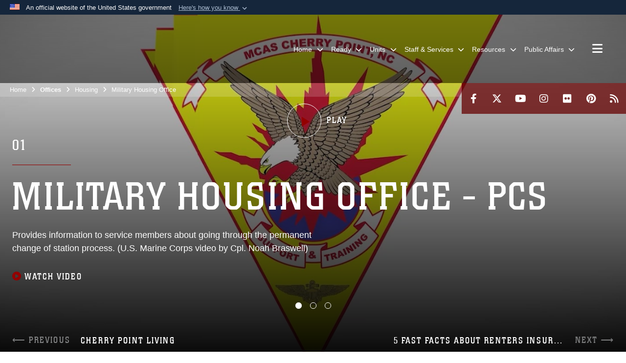

--- FILE ---
content_type: text/html; charset=utf-8
request_url: https://www.cherrypoint.marines.mil/Offices/Housing/Military-Housing-Office/
body_size: 42759
content:
<!DOCTYPE html>
<html  lang="en-US">
<head id="Head"><meta content="text/html; charset=UTF-8" http-equiv="Content-Type" />
<meta name="REVISIT-AFTER" content="1 DAYS" />
<meta name="RATING" content="GENERAL" />
<meta name="RESOURCE-TYPE" content="DOCUMENT" />
<meta content="text/javascript" http-equiv="Content-Script-Type" />
<meta content="text/css" http-equiv="Content-Style-Type" />
<title>
	Military Housing Office
</title><meta id="MetaDescription" name="description" content="Public Web Site for Marine Corps Air Station Cherry Point, NC" /><meta id="MetaKeywords" name="keywords" content="Housing, family housing, military housing, cherry point" /><meta id="MetaRobots" name="robots" content="INDEX, FOLLOW" /><link href="/Resources/Shared/stylesheets/dnndefault/7.0.0/default.css?cdv=2978" type="text/css" rel="stylesheet"/><link href="/DesktopModules/SlideShow/module.css?cdv=2978" type="text/css" rel="stylesheet"/><link href="/DesktopModules/HTML/module.css?cdv=2978" type="text/css" rel="stylesheet"/><link href="/DesktopModules/TanLDResponsiveHtmlTabs/module.css?cdv=2978" type="text/css" rel="stylesheet"/><link href="/DesktopModules/Documents/module.css?cdv=2978" type="text/css" rel="stylesheet"/><link href="/desktopmodules/SlideShow/Layouts/TopRotatorFull/template.css?cdv=2978" type="text/css" rel="stylesheet"/><link href="/Portals/_default/skins/marinestheme/skin.css?cdv=2978" type="text/css" rel="stylesheet"/><link href="/Portals/86/portal.css?cdv=2978" type="text/css" rel="stylesheet"/><link href="/Portals/86/page.css?cdv=2978" type="text/css" rel="stylesheet"/><link href="/Desktopmodules/SharedLibrary/Plugins/Skin/SkipNav/css/skipnav.css?cdv=2978" type="text/css" rel="stylesheet"/><link href="/DesktopModules/SharedLibrary/ValidatedPlugins/aos/aos.css?cdv=2978" type="text/css" rel="stylesheet"/><link href="/Desktopmodules/SharedLibrary/Plugins/MediaElement4.2.9/mediaelementplayer.css?cdv=2978" type="text/css" rel="stylesheet"/><link href="/Desktopmodules/SharedLibrary/ValidatedPlugins/font-awesome6/css/all.min.css?cdv=2978" type="text/css" rel="stylesheet"/><link href="/Desktopmodules/SharedLibrary/ValidatedPlugins/font-awesome6/css/v4-shims.min.css?cdv=2978" type="text/css" rel="stylesheet"/><link href="/DesktopModules/TanLDResponsiveHtmlTabs/css/zozo.tabs.min.css?cdv=2978" type="text/css" rel="stylesheet"/><link href="/DesktopModules/TanLDResponsiveHtmlTabs/css/zozo.tabs.flat.min.css?cdv=2978" type="text/css" rel="stylesheet"/><script src="/Resources/libraries/jQuery/03_07_01/jquery.js?cdv=2978" type="text/javascript"></script><script src="/Resources/libraries/jQuery-Migrate/03_04_01/jquery-migrate.js?cdv=2978" type="text/javascript"></script><script src="/Resources/libraries/jQuery-UI/01_13_03/jquery-ui.min.js?cdv=2978" type="text/javascript"></script><script src="/Resources/libraries/HoverIntent/01_10_01/jquery.hoverIntent.min.js?cdv=2978" type="text/javascript"></script><script src="/DesktopModules/SharedLibrary/ValidatedPlugins/hls.js/hls.min.js?cdv=2978" type="text/javascript"></script><link rel='icon' href='/Portals/86/favicon.ico?ver=JiJhHmhnsQ2QXFdiOliUQg%3d%3d' type='image/x-icon' /><meta name='host' content='DMA Public Web' /><meta name='contact' content='dma.WebSD@mail.mil' /><link rel="stylesheet" type="text/css" href="/DesktopModules/SharedLibrary/Controls/Banner/CSS/usa-banner.css" /><script  src="/Desktopmodules/SharedLibrary/Plugins/GoogleAnalytics/Universal-Federated-Analytics-8.7.js?agency=DOD&subagency=USMC&sitetopic=dma.web&dclink=true"  id="_fed_an_ua_tag" ></script><meta name="viewport" content="width=device-width, initial-scale=1, shrink-to-fit=no" /><meta name="viewport" content="width=device-width, initial-scale=1, shrink-to-fit=no" /><meta name="viewport" content="width=device-width, initial-scale=1, shrink-to-fit=no" /></head>
<body id="Body">

    <form method="post" action="/Offices/Housing/Military-Housing-Office/" id="Form" enctype="multipart/form-data">
<div class="aspNetHidden">
<input type="hidden" name="__EVENTTARGET" id="__EVENTTARGET" value="" />
<input type="hidden" name="__EVENTARGUMENT" id="__EVENTARGUMENT" value="" />
<input type="hidden" name="__VIEWSTATE" id="__VIEWSTATE" value="igtlh+G0rPsKhdDBaXU4pSW6YlGgSLtw4C9npBQCzjRAr95qstoyt64Pu7Z5YFhL9Csg7LOYios38qW3R01OVamYchyAjCjG6w0ZX9ENinS4eER+Y0249bJQp2RTM0NnRb/u0k7vQfL34PXzQWGQr/ooRybAVLChGRSEBhxppbADZiFRjnmhBYd6B+dzSTlgUZJ/UCkBpjkczvbVEbpxJaRmrjI0h7sOeac8gW7OWlT3JvbgBBXVwgXcEfQ5qDW8/fUPAWhTnSDMryDMdjNYmS7Z/xmhVA2kivgRF78uiMfLTAMFQw8vnG9T9IvKHiPMEJ96byRrrw+bfFrrbTeAtl95xeAXAOTT2sewvSVDCfZQYT8SOl0OjG2Lw3dYtQKtURyG9Ce9KVB58kL1LOOTvH9uDGmywKSuJIqQO/xBmRGVdeVwbp3dz3nY7vUO6TVf2ORwaHL8JW/NSeIJLp5EL+C66pWVoaOLTTI+Gqo4/2bmKMhYylpRTxs/ZsATiYT0bRFBVzp7wdt0NPtNKLrG3Mb8WXMvrzyKlorhMbzCcDO88Ab3+222OhRxPOoe+Wu/yFy1ruLib/62El+RBsFNrQKwIW/NO43U4UUqipGoq6/JUlgDSWrPwNI9fRovyFmH2KqWoA70c3Mjbt1zKieWEhyCI7Ju5eQ0tsy6fcwITFmcvLVVLWyf/xAgziH7d/tmP6ZeRx/XGyawJdxIT/8FiKAbvrNaKmcs8C7yzZUyP6O5Tjtn6e10RZRXqofhjsk0AoBG97enWcvXAEmGWzmkxJNBUkcEjTOrnmKoefE2Dxf3DyXUy/7VO1RIe4n+sSuQ1C8nUfXRpcEW5FpqA5as1HcnKYiOupkigEyvzbyJqVHj2ug4X9aO5aW7j1/gECQtWk+wK5AGZYRksQq5e23GUeFr6olH03gy1K9CN9Kvtz3ESYoI0NELyfNkSznNOREy8Te/zYXXA1U4E4S5AOuhqgxXeoT49kH2qX/RlJKlta4lfvhxcCnQpNeEYrz2ahsjw6+AaPDty99h6p4FDC8l7WXIVzv7CGgL9NOGXOciKzVq0lLy6fwOrViO9P0z5UHwtp6MlBts0Y/ZniAlXvk+a+n9iO/OghUFm6qU87woYJOWKGPkmH/lzQNPaQIxJ5vgKfmrwTWb8guPC41YCCSV3DM+6w765wJnV7fbUncSIhVg0l4CXXfCK0doYB39Xz3gNccBkUrDfZ3rTsHsf17mWZwRZy4Oseb/zEzunf9TJPYY+N62Ko/INrQ4KFy62NNblWNPCJi4qtZlWqFpqdppowV/6fCJUNylCztz5FtOGxXSrI2oSfXdwJQN6cZs1wb3YMx9YTURlnbOmNjv3chhh+Re4PIGEo6aJFu5ilMRlGVEJnaBP/K4aJWXn8Kg9Yq6DDqrD62pmW5ze/sgHf5wszv+AkxGXcU+O7z11E74Ih5nE0GQDu3yjG+vsEnLbKf2xNqdCVKKp+qF0BNL78vx6na4fzAok0Pwv6TE23Qbd04YiAZot92ybi3/nNwMrC28jEm6beyBJnszsgzQoNJkFCxFuuy9cJn57z6qWgpk7ivE6iaK5XfapKq1Nr/JppjXvlfTswRuMJI5ufylazQUhVet8OKeG1nxVhYKXdEISQb8bv2lD79KfpJrMhOJ8ejCL7+TFRURmjeXQcU/[base64]/1Y5yOzf2imsFU2BOUM4+GN6tbmOxXvQkG59A8qxwc/25emuXz+C3aui1KUxS8ktHN8Nx2K8yndv+TONIosM6lf17fUIOAUCXCPe2ZIv8AspZZroA4TrzaQIkZwRSH2VyZKaLRia/drvqJNvh6Ro7ewFPqrdq0GfP1qtQUg6AvJor5wqywGpQHs3/Cbkgfw4ojNESxB8EZ8OXGE+Z6IV4iWtCEmXCewisbkxVvTSsSah/zZs/Mdou/RihAbQCQmZv6b9UNHAlXih552yl+44kMNBqmpuf0SucpJ15Am73vy2f8Bkx8p+kv0LOwiNcrI5LTWoQfvAfwKqSE9p6OzFNf4TDQDQsNAYeHKfFkArjk13vUQXVBP58ywk9bDvMBR+caI3670t1oOmo1SXuv/o20HlasFqPh2T28JwDU5hBgmgN7xM31Px+RCuUXP6CcMnrzMGUr3BRrGdUHcy0IC+0erR2OjRs5wZHEgxqVAstKqwZqgPHr2b7AUfWQUde18XMH9T1pwCmdVg2K0lb+lve0PApc6y6EPACcNnl8NYJcd/SWObg6dicc1KOEfzwfnfQu9Xj8RBKqg4jChM1HbzLycFcLEvtfmDCzMj4Q6xLOgosAfsEgXXmtBsyTw2JSnWTVcWNw3UH19Cx2x2lBj6wV8nPi1xLKnL2f7TB3hb5ZwH+Thd9lGmIlYBITj1NkTmYCwtjcL4W8cHaCjBtqK3TiUtkP90Xnzz05tIYejpDoipIidD/RHGb/[base64]/DhysFugW20Dec1qUVn8/BzaQA5kLb1e9uC8F2DtgFpYeVez7YEOUT/AHHeySOKAYH437WA7YdD8WmXThYizzI4bHpxZyK+FPG6SHfHISXBKKQxszCZPL5Yly41vCleGgGuS9bGl3pmYmEaojY4IH7jchPbALuRzkVpv2cRyHjfUSlXonSX/XS88lRVNUWEBngm7w+WRAiGGCBJwIuZ5j4Kt8Vx/ewSI8YpZ7rNNi5f4fLO/[base64]/KzHSRHY3eU270PQRbKIwYCKZXzr67bPjmeOLiYD5iF+eyvypB4Azz7rvmSxh9JrUNZM/ZgY2gvcaOwnJDbHQ9R8T1FiyqN+UUEPip0FXW91en8hozw/qCuLqDgaKzwDtGMNsBncV23GUsri8LPntMo40GPR3RXiGlwzDkGwv0h0ND25wd8i6Y1CU4rd11Npmq3G3NdEDe7kS0pes4nKnJ44c/RvULPEIOVclOknRvktK5/ZrgIeh9izFNW+YRH1ZQFzHAxm4OXcoLoq9kNDimliJ2GObWdyM7chUtqw+gmuwZgUXp1ECP91yK+3e/kJTGX3W6qB5PeYnQq/dTBKhZ5iKAOC5FIxy7J9NSl1FPB7xeMzL7tVwLQOxXrMIgj0Kl1PvuWsN+JQ0gpmzEgDsr/tskXgaH/Ta5iKCVHBqZGmyhgTKi8N0iRslssRnd6sonSfq4Yi77x6DVNmglUY7H+dtDcw8aETIyB0dxql/5Zs6y+c4wwsxevveTHT7XWnEJxK/yV1enp+ZMjtpw0j1m3W8RtdsTAi8lQj5NBJnh3XLtL+r6Uyphhp42/af2Z9s0zixE38cPou8cuGZaSCxz2zkL4NA7FxMVkwpMN8IkgaUlBrVpR4avX16p5wNXCjndcNzEZGAzesDPt2lEdzimysH28wILk8IhJSuTpAgCq0bmgZVqpPi2vrw1WWsJIbgvWqFpYE0xvho/uHhIIFWH4/1iWvEJlKPodfkZx8jSwv4oD64IEuz9MWio87u2grnUhMlr9rS2quQmTUgJEL8t3nT1sVfU9vRM9FucVzeGynwtzTnb8K1bqXZ4E6TLQUWFbe8QV9H4IU/RqMEJBJLxfe7YCpKUozOQojzoJELzFluU+Sqrqv/m50UV14TFF45u7LkavBJp94eUv93UmNe7oSrk0Hm1fJu2ptOmpQZN4Nnl1+eeBmepAxSAXlN4hxep63lGk83jcxxxc9H9uVkiQaZUr7LIQK3z5EEKzETpR5dSnkd/OJQsVwkSllTsxslpCREuOhMk3/FkR1mOr9chJ2d4dQuWq2uFeePyyLp2E9H5BRHN46RVKeS1XexZwzs7C8Sk5EvaPQ+7vIJ8+miJxrOaKKw1DAlQn2M1BkGeaLhQ4YKiarcNTTFz0Gf5topKF233/JiLFeD44EWrTWM0xgGGcPUEQVjUuZMuFe/VcT8bj9IbCkQgis0QQekfeSenx2fhy+BRif9tAUrmdoc32Jz/AdPbzzSt4hzgZI255shDJO2KJvXcS62hoOJ5YnHS+24Xcy+ZohXj7epzM6F+SZUHdSjs+GbWchIWufg6PDEBErldUrDeAfMjpV3+OLZD673kESFf/6PmnnubfQ+McovQhxyXRYCDtyODlu7b6yfGvc3ZZFDTJkPacG5s3yvtVHLxUozg5p3AOf9+oqVPjHPoyWDmHIcdn7+cutGzCb54FNeno8aKF+THJVcwo5rcYaBZv+nF6zacgev7xAulWCsYI0SBj8unMH+6/OdIjTzCuhMSua8gT4nvbNootGERIFAmGqTLPhiHQDdi4KwGslTdZQ256bIlZ4zwt7MuezXI9e9H9/DLN0J05tDk2Wqqf0mSM4/dw9O3CVx1CiT/ftcYbnDnVA7pCb0R9z829mBd/0pwKnuPlU0saIdIZSzv8pE1lVwHdnuLueCOpKZEEsPKqHEz5d+J0UDjC87/RGWljKoT+oZc+jlmOS7B+4WNwXNXv5BhDbv+C/xmkLLxt2ulbZqcRbGoxZuwLWr2dCEOu5U7WLmUsfOx5mnY5s6kP1jFOdSE8INU167UOLdziCzyosOdzc5ECEonVDvACpMUR5YMMoc1SkOyMYsfSHTeZ1J23dmBMvdwVfHRFel2/HFySx3bbyvL5+7svkXpJAMsLH42yW/uFM/q5T0Pz/[base64]/9VsfHMPzmJfrXC6MHSN+Xk9HEca4bj2mYskudSpBt6Nlx4dXPldiZ3THZiYPzTPvJTnyqOKFLgrFYcOAMWYYlWPjx+m3hJpo6Yc/OclRxkxMQRJOGEuYh9DURaW/g7KEis03DkHT9pBswyCB3OkQw/jDtPsnJewA6UWqEpmE11o6+RKiThDirxGoKPO/Yjsf+Ek0dMpwf8kFvdIR+8Zg6g21RNCMv2TFE2NpmKl33yFBEjErDiaRV+BZ9uWVO55iYRuNQuaecIGBp+t9250gJ16aPfHcR/7n6dqu80XIKVLNuQW7DBo92OUsJ/9amX6iwe8SCapu/dKZubStmlpvLG4sNdliG55atEB3LBX6EPh+Uw6Xnjeq91Iv3D34JmkPjp7kgeKhYVFxXG7Zi4/RoxRPlACi6KEZ7SzQ08V2tyS+/ebKqYkyCm2mJti/[base64]/t6GRFTaICW7VWmsx4IZoUfAef9zs+retEAJbKEAbGVzd1gLMgmhBSZykx+6PjZvvCB3trrVZpd7VZNmt38e+8J1zVuZZqzHmebaa6UvaUSI/TN3PyUMSV9wtMJJ88qW/mYl8KPBDEQjmhmDMEiRYKTQ+hj+zvYPIEE8DFTPfkMFu/ke3o1c/z5kMkHxDTMcU5wCvB/tITrCm5457nUwS4zFrkchb1cbrJsjAmQc/cAi867MwruCunrCoIbzBeKJxDK/KTW5ujBnKYNupc2AzmHE9ohgZD0GuZzX5LeYm9VfPsRas7gyt+L7yX0rCQN6fOU+yfh2HYH6dLsEitf/h6FkHt+lcZ8K8Ge1eBMrUQX0FotCYUy9Yj9xUhug7ORkd1qKP+7FLOKFn5ybKU3GvfnVA280YCShxvjyy4oGkBWFi5aeNOHLH/ZLUlHTPbQbacx7/+biLMoRAa+JuEp6tCFzhFbYB4vi1NITKE7SVYmUBvRe7ZRM0s+xo4jLNadnpeQJAP81eQ6rQKJaI7ni9+zGo/BabhzoJjd+M5mGxy2KXqrahmVyQIa5V0l6bGg5f/IQi2SXqNjf5Ia4y606Z7BHys1fIylBtqpCq12tC3CM4alkN3RENAUCeFzJUE/H+9NMvE/rEpvZkDre3PaJTNg9fUFaDfvj+bnBuNEkXDXTEQjypjw1uhg0/byLDC+SHGEPPxmWvAHPe4qxFaAuM0Ep0NMaDw0TTL5A3QVlOIcSjjiXd7pcnmTyDBazrJB3xDFY0Zb+wGMOxiqhgfDBIhVl9z2XoeXDR0KMtxdMKKpH7/LkobpQAuwdZNFjgxHaBDloHMKrR8SYeAwzlX0Xfyhiw6HSyPTQJJ8kcQgCfV2RL+3Onoteqopa4EGyLBWHlgrt92KKy5pkEKYz69P9MTgFURr/4dbgV17iCltrGC6e3hyitjRDPgO0FeGiro7Em3pLI+tyOWcNb0nwknPQOyjSkPyyGl4nZeb8NTkqB73hQbniBXeMBdKeFYGephJFLWOtuypSi9uXTx8VOnE2DDjxczWvntG/F5bCUHRRhGhJ4GJPu7TY138TO3OSy64i0RQEjdJwRzkC99gexLF3RHRqc+FReAj92JOXhHv3WHaL3fGqCZHxsHcHKG9At9Zko4NeYdMCk2PsxwSHgIA0baWKZycDk=" />
</div>

<script type="text/javascript">
//<![CDATA[
var theForm = document.forms['Form'];
if (!theForm) {
    theForm = document.Form;
}
function __doPostBack(eventTarget, eventArgument) {
    if (!theForm.onsubmit || (theForm.onsubmit() != false)) {
        theForm.__EVENTTARGET.value = eventTarget;
        theForm.__EVENTARGUMENT.value = eventArgument;
        theForm.submit();
    }
}
//]]>
</script>


<script src="/WebResource.axd?d=pynGkmcFUV3N8bfprbQS0jFfvdz-DA10GMlw9OUhsCgxZnctJegKa6BYomQ1&amp;t=638901627720898773" type="text/javascript"></script>


<script src="/ScriptResource.axd?d=NJmAwtEo3IpK2g7JTRSMmik34PbOy56rKmpCCY9c0IuBlnEbhhFae_kQJWt66DuEhw-Osce7G501JTW9OGWRnd0EbuOkbrWsRmtU11Nj_i0XQ9cGNYMzzkFB5birW0a-1aK-ZA2&amp;t=32e5dfca" type="text/javascript"></script>
<script src="/ScriptResource.axd?d=dwY9oWetJoJFOsZ7uv-AD6rnnw1gg45X0YCH7_dWw6-26XQltO1_5azbICY-_tq-M6RY9HEg67V8XgtLpPVUPl1Dn9p5QdJTkPAHetpXAJ7lKjHpBkd_x3tMAx_TdJCVFvjTnBv-7vOJGyRf0&amp;t=32e5dfca" type="text/javascript"></script>
<div class="aspNetHidden">

	<input type="hidden" name="__VIEWSTATEGENERATOR" id="__VIEWSTATEGENERATOR" value="CA0B0334" />
	<input type="hidden" name="__VIEWSTATEENCRYPTED" id="__VIEWSTATEENCRYPTED" value="" />
	<input type="hidden" name="__EVENTVALIDATION" id="__EVENTVALIDATION" value="vJkAr0H6KwgputKI/q4xcU6sHulRGrZQyu+Rx3lykjNPIaaj3B6YLrI2uNTCPkDHDWvrONaC5xyhKoSKc6AEKC6mhOUHARahjKRNwLNgBBWuPi/u5jsFEYgJxK87bMW5lof2mA==" />
</div><script src="/Desktopmodules/SharedLibrary/Plugins/MediaElement4.2.9/mediaelement-and-player.min.js?cdv=2978" type="text/javascript"></script><script src="/js/dnn.js?cdv=2978" type="text/javascript"></script><script src="/js/dnn.modalpopup.js?cdv=2978" type="text/javascript"></script><script src="/Portals/_default/skins/marinestheme/Resources/js/skin.build.js?cdv=2978" type="text/javascript"></script><script src="/js/dnncore.js?cdv=2978" type="text/javascript"></script><script src="/Desktopmodules/SharedLibrary/Plugins/Mobile-Detect/mobile-detect.min.js?cdv=2978" type="text/javascript"></script><script src="/DesktopModules/SharedLibrary/ValidatedPlugins/aos/aos.js?cdv=2978" type="text/javascript"></script><script src="/Resources/libraries/jQuery-Migrate/03_00_00/jquery-migrate.js?cdv=2978" type="text/javascript"></script><script src="/Desktopmodules/SharedLibrary/Plugins/DVIDSAnalytics/DVIDSVideoAnalytics.min.js?cdv=2978" type="text/javascript"></script><script src="/Desktopmodules/SharedLibrary/Plugins/TouchSwipe/jquery.touchSwipe.min.js?cdv=2978" type="text/javascript"></script><script src="/Desktopmodules/SharedLibrary/Plugins/Cycle/cycle2.js?cdv=2978" type="text/javascript"></script><script src="/Desktopmodules/SharedLibrary/Plugins/Cycle/jquery.cycle2.swipe.js?cdv=2978" type="text/javascript"></script><script src="/Desktopmodules/SharedLibrary/Plugins/ImageScroll/jquery.imageScroll.min.js?cdv=2978" type="text/javascript"></script><script src="/DesktopModules/SharedLibrary/Plugins/jquery-inview/jquery.inview.min.js?cdv=2978" type="text/javascript"></script><script src="/Desktopmodules/SharedLibrary/Plugins/Skin/js/common.js?cdv=2978" type="text/javascript"></script><script src="/DesktopModules/TanLDResponsiveHtmlTabs/js/zozo.tabs.min.js?cdv=2978" type="text/javascript"></script><script src="/Resources/libraries/DnnPlugins/09_13_07/dnn.jquery.js?cdv=2978" type="text/javascript"></script>
<script type="text/javascript">
//<![CDATA[
Sys.WebForms.PageRequestManager._initialize('ScriptManager', 'Form', [], [], [], 90, '');
//]]>
</script>

        
        
        
<script type="text/javascript">
$('#personaBar-iframe').load(function() {$('#personaBar-iframe').contents().find("head").append($("<style type='text/css'>.personabar .personabarLogo {}</style>")); });
</script>
<div id="dnn_ctl06_header_banner_container" class="header_banner_container">
    <span class="header_banner_inner">
        <div class="header_banner_flag">
            An official website of the United States government 
        <div class="header_banner_accordion" tabindex="0" role="button" aria-expanded="false"><u>Here's how you know 
        <span class="expand-more-container"><svg xmlns="http://www.w3.org/2000/svg" height="24" viewBox="0 0 24 24" width="24">
                <path d="M0 0h24v24H0z" fill="none" />
                <path class="expand-more" d="M16.59 8.59L12 13.17 7.41 8.59 6 10l6 6 6-6z" />
            </svg></span></u></div>
        </div>
        <div class="header_banner_panel" style="">
            <div class="header_banner_panel_item">
                <span class="header_banner_dotgov"></span>
                <div id="dnn_ctl06_bannerContentLeft" class="header_banner_content"><p class="banner-contentLeft-text"><strong> Official websites use .mil </strong></p>A <strong>.mil</strong> website belongs to an official U.S. Department of Defense organization in the United States.</div>
            </div>
            <div class="header_banner_panel_item https">
                <span class="header_banner_https"></span>
                <div id="dnn_ctl06_bannerContentRight" class="header_banner_content"><p class="banner-contentRight-text"><strong>Secure .mil websites use HTTPS</strong></p><div> A <strong>lock (<span class='header_banner_icon_lock'><svg xmlns = 'http://www.w3.org/2000/svg' width='52' height='64' viewBox='0 0 52 64'><title>lock </title><path class='icon_lock' fill-rule='evenodd' d='M26 0c10.493 0 19 8.507 19 19v9h3a4 4 0 0 1 4 4v28a4 4 0 0 1-4 4H4a4 4 0 0 1-4-4V32a4 4 0 0 1 4-4h3v-9C7 8.507 15.507 0 26 0zm0 8c-5.979 0-10.843 4.77-10.996 10.712L15 19v9h22v-9c0-6.075-4.925-11-11-11z' /> </svg></span>)</strong> or <strong> https://</strong> means you’ve safely connected to the .mil website. Share sensitive information only on official, secure websites.</div></div>
            </div>

        </div>
    </span>
</div><style> .header_banner_container{ background-color: #15263b; color: #FFF; } .icon_lock { fill: #FFF;} .header_banner_container .header_banner_content .banner-contentLeft-text, .header_banner_container .header_banner_content .banner-contentRight-text { color: #FFF;} </style>
<script type="text/javascript">

jQuery(document).ready(function() {
initializeSkin();
});

</script>

<script type="text/javascript">
var skinvars = {"SiteName":"Marine Corps Air Station Cherry Point","SiteShortName":"The Official Web site of MCAS Cherry Point","SiteSubTitle":"","aid":"cherrypoint","IsSecureConnection":true,"IsBackEnd":false,"DisableShrink":false,"IsAuthenticated":false,"SearchDomain":"search.usa.gov","SiteUrl":"https://www.cherrypoint.marines.mil/","LastLogin":null,"IsLastLoginFail":false,"IncludePiwik":false,"PiwikSiteID":-1,"SocialLinks":{"Facebook":{"Url":"https://www.facebook.com/MCASCherryPoint","Window":"_blank","Relationship":"noopener"},"Twitter":{"Url":"https://twitter.com/MCASCPPA","Window":"_blank","Relationship":"noopener"},"YouTube":{"Url":"http://www.youtube.com/Marines","Window":"_blank","Relationship":"noopener"},"Flickr":{"Url":"http://www.flickr.com/photos/mcas_cherry_point","Window":"_blank","Relationship":"noopener"},"Pintrest":{"Url":"https://www.pinterest.com/mymilitarybase/mcas-cherry-point","Window":"_blank","Relationship":"noopener"},"Instagram":{"Url":"https://www.instagram.com/mcas_cherry_point","Window":"_blank","Relationship":"noopener"},"Blog":{"Url":"","Window":"","Relationship":null},"RSS":{"Url":"https://www.marines.mil/News/Feeds.aspx","Window":"_blank","Relationship":"noopener"},"Podcast":{"Url":"","Window":"","Relationship":null},"Email":{"Url":"","Window":"","Relationship":null},"LinkedIn":{"Url":"","Window":"","Relationship":""},"Snapchat":{"Url":"","Window":"","Relationship":""}},"SiteLinks":null,"LogoffTimeout":10500000,"SiteAltLogoText":""};
</script>
<script type="application/ld+json">{"@context":"http://schema.org","@type":"Organization","logo":null,"name":"Marine Corps Air Station Cherry Point","url":"https://www.cherrypoint.marines.mil/","sameAs":["https://www.facebook.com/MCASCherryPoint","https://twitter.com/MCASCPPA","https://www.instagram.com/mcas_cherry_point","https://www.pinterest.com/mymilitarybase/mcas-cherry-point","http://www.youtube.com/Marines"]}</script>

<!-- MobileNav -->


<div class="mobile-nav" id="mobile-nav">
  <div class="content">
    <div class="container-fluid">
      <header class="row">
        <h3 class="col-10">Marines</h3>
        <div class="col-2"><button class="close" id="close-mobile-nav" aria-label="Close mobile navigation menu"></button></div>
      </header>
      <div class="row">
        <div class="container-fluid no-gutters nopad">
          <div class="row no-gutters nopad">
            <div class="offset-1 col-10 mobile-nav-pos">
              

<!-- ./ helper -->

        <ul>
                        <li class="">
                            <a data-toggle="submenu" href="https://www.cherrypoint.marines.mil/" aria-haspopup="true" aria-expanded="false">
                                <span>Home</span>
                            </a>
                                    <ul>
                        <li><a href="https://www.cherrypoint.marines.mil/About/">About</a></li>
                        <li><a href="https://www.cherrypoint.marines.mil/Home/Contact-Us/">Contact Us</a></li>
                        <li><a href="https://www.cherrypoint.marines.mil/Home/Leadership/">Leadership</a></li>
                        <li>
                            <a href="https://www.cherrypoint.marines.mil/Home/Outlying-Fields/" data-toggle="submenu" aria-haspopup="true" aria-expanded="false">Outlying Fields</a>
                                    <ul>
                        <li><a href="https://www.cherrypoint.marines.mil/News/Story/Article/3034077/history-of-marine-corps-outlying-landing-field-atlantic-nc/">MCOLF Atlantic</a></li>
                        <li><a href="https://www.cherrypoint.marines.mil/News/Story/Article/3033645/mcalf-bogue-nc/">MCALF Bogue</a></li>
                        <li><a href="https://www.cherrypoint.marines.mil/News/Story/Article/3033961/mcolf-oak-grove-nc/">MCOLF Oak Grove</a></li>
        </ul>

                        </li>
                        <li><a href="https://www.cherrypoint.marines.mil/Welcome-Aboard/">Welcome Aboard</a></li>
        </ul>

                        </li>
                        <li class="">
                            <a data-toggle="submenu" href="https://www.cherrypoint.marines.mil/Ready/" aria-haspopup="true" aria-expanded="false">
                                <span>Ready</span>
                            </a>
                                    <ul>
                        <li><a href="https://www.cherrypoint.marines.mil/Ready/Feedback/">Feedback</a></li>
        </ul>

                        </li>
                        <li class="">
                            <a data-toggle="submenu" href="https://www.cherrypoint.marines.mil/Units/" aria-haspopup="true" aria-expanded="false">
                                <span>Units</span>
                            </a>
                                    <ul>
                        <li>
                            <a href="https://www.cherrypoint.marines.mil/Units/H-HS/" data-toggle="submenu" aria-haspopup="true" aria-expanded="false">H&amp;HS</a>
                                    <ul>
                        <li><a href="https://www.cherrypoint.marines.mil/Units/H-HS/About-H-HS/">About H&amp;HS</a></li>
        </ul>

                        </li>
                        <li>
                            <a href="https://www.cherrypoint.marines.mil/Units/CLC-21/" data-toggle="submenu" aria-haspopup="true" aria-expanded="false">CLC-21</a>
                                    <ul>
                        <li><a href="https://www.cherrypoint.marines.mil/Units/CLC-21/History/">History</a></li>
        </ul>

                        </li>
                        <li>
                            <a href="https://www.cherrypoint.marines.mil/Units/CNATT/" data-toggle="submenu" aria-haspopup="true" aria-expanded="false">CNATT</a>
                                    <ul>
                        <li><a href="https://www.cherrypoint.marines.mil/Units/CNATT/About/">About</a></li>
        </ul>

                        </li>
                        <li>
                            <a href="https://www.cherrypoint.marines.mil/Units/" data-toggle="submenu" aria-haspopup="true" aria-expanded="false">Tenant Commands</a>
                                    <ul>
                        <li><a href="https://www.2ndmaw.marines.mil">2nd Marine Aircraft Wing</a></li>
                        <li><a href="https://cherrypoint.tricare.mil/">Naval Health Clinic Cherry Point</a></li>
                        <li><a href="http://www.navair.navy.mil/frce/">FRC-East</a></li>
        </ul>

                        </li>
        </ul>

                        </li>
                        <li class="">
                            <a data-toggle="submenu" aria-haspopup="true" aria-expanded="false" aria-disabled="true" class="disabled">
                                <span>Staff &amp; Services</span>
                            </a>
                                    <ul>
                        <li><a href="https://www.cherrypoint.marines.mil/Staff/Station-Adjutant/">Station Adjutant</a></li>
                        <li><a href="https://www.cherrypoint.marines.mil/Offices/Chapel/">Chapel</a></li>
                        <li><a href="https://www.cherrypoint.marines.mil/COMMSTRAT/">COMMSTRAT</a></li>
                        <li><a href="https://www.cherrypoint.marines.mil/Offices/DEERS/">DEERS / RAPIDS</a></li>
                        <li><a href="https://www.cherrypoint.marines.mil/Staff/Environmental-Affairs/">Environmental Affairs</a></li>
                        <li><a href="https://www.cherrypoint.marines.mil/EEO/">Equal Employment Opportunity</a></li>
                        <li><a href="https://www.cherrypoint.marines.mil/Staff/Equal-Opportunity-Advisor/">Equal Opportunity Advisor</a></li>
                        <li><a href="https://www.cherrypoint.marines.mil/Staff/Fire-Department/">Fire Department</a></li>
                        <li>
                            <a href="https://www.cherrypoint.marines.mil/Offices/Housing/Military-Housing-Office/" data-toggle="submenu" aria-haspopup="true" aria-expanded="false">Housing</a>
                                    <ul>
                        <li><a href="https://www.cherrypoint.marines.mil/Offices/Housing/Military-Housing-Office/">Military Housing Office</a></li>
                        <li><a href="https://www.cherrypoint.marines.mil/Offices/Housing/Unaccompanied-Housing/">Unaccompanied Housing</a></li>
        </ul>

                        </li>
                        <li><a href="https://www.cherrypoint.marines.mil/Staff/Command-Inspector-General/">Command Inspector General</a></li>
                        <li><a href="https://www.cherrypoint.marines.mil/Staff/Law-Center/">Law Center</a></li>
                        <li><a href="https://www.cherrypoint.marines.mil/Staff-Services/Logistics/">Logistics</a></li>
                        <li>
                            <a data-toggle="submenu" aria-haspopup="true" aria-expanded="false" class="disabled">Offices</a>
                                    <ul>
                        <li><a href="https://www.cherrypoint.marines.mil/Offices/CHRO-East/">CHRO East</a></li>
                        <li>
                            <a href="https://www.cherrypoint.marines.mil/Offices/Conservation-Officer/" data-toggle="submenu" aria-haspopup="true" aria-expanded="false">Conservation Officer</a>
                                    <ul>
                        <li><a href="https://www.cherrypoint.marines.mil/Offices/Conservation-Officer/Fishing/">Fishing</a></li>
                        <li><a href="https://www.cherrypoint.marines.mil/Offices/Conservation-Officer/Hunting/">Hunting</a></li>
        </ul>

                        </li>
                        <li><a href="https://www.cherrypoint.marines.mil/Offices/Consolidated-Post-Office/">Consolidated Post Office</a></li>
                        <li><a href="https://www.cherrypoint.marines.mil/Offices/DMO/">DMO</a></li>
                        <li><a href="https://www.cherrypoint.marines.mil/Offices/FOIA/">Freedom of Information Act Requests</a></li>
                        <li><a href="https://www.cherrypoint.marines.mil/Offices/Privacy-Act-Program/">Privacy Act Program</a></li>
                        <li><a href="https://www.cherrypoint.marines.mil/Safety/">Safety</a></li>
                        <li><a href="https://www.cherrypoint.marines.mil/Offices/Tax-Center/">Tax Center</a></li>
                        <li><a href="https://www.cherrypoint.marines.mil/Offices/Veterinary/">Veterinary</a></li>
                        <li><a href="https://www.cherrypoint.marines.mil/Offices/Voting-Assistance/">Voting Assistance</a></li>
        </ul>

                        </li>
                        <li><a href="https://www.cherrypoint.marines.mil/Offices/Pass-ID/">Pass &amp; ID</a></li>
                        <li><a href="https://www.cherrypoint.marines.mil/Staff/PMO/">PMO</a></li>
                        <li><a href="https://www.cherrypoint.marines.mil/Staff/Training-and-Education/">Training and Education</a></li>
        </ul>

                        </li>
                        <li class="">
                            <a data-toggle="submenu" aria-haspopup="true" aria-expanded="false" aria-disabled="true" class="disabled">
                                <span>Resources</span>
                            </a>
                                    <ul>
                        <li><a href="https://ice.disa.mil/index.cfm?fa=site&amp;site_id=419&amp;dep=DoD">ICE Feedback Form</a></li>
                        <li><a href="https://www.cherrypoint.marines.mil/Staff-Services/PMO/">Lost and Found</a></li>
                        <li>
                            <a data-toggle="submenu" aria-haspopup="true" aria-expanded="false" class="disabled">Multimedia</a>
                                    <ul>
                        <li><a href="https://www.cherrypoint.marines.mil/News/">News</a></li>
                        <li><a href="https://www.cherrypoint.marines.mil/Photos/">Photos</a></li>
                        <li><a href="https://www.cherrypoint.marines.mil/Resources/Multimedia/Video/">Video</a></li>
                        <li><a href="https://www.cherrypoint.marines.mil/Public-Affairs/Windsock-Archive/">Windsock Archive</a></li>
        </ul>

                        </li>
                        <li><a href="https://www.cherrypoint.marines.mil/Info/">Weekly Announcements</a></li>
                        <li><a class="disabled">----------</a></li>
                        <li><a href="https://webmail.apps.mil/mail/">Outlook Web Access (CAC Req&#39;d)</a></li>
                        <li><a href="https://idco.dmdc.osd.mil/idco/">GAL Updates (CAC Req&#39;d)</a></li>
                        <li><a href="https://usmc.sharepoint-mil.us/sites/MCIEAST_CHPT_COMMSTRAT/SitePages/Photo-Studio-Reservations.aspx">Photo Studio (CAC Req&#39;d)</a></li>
                        <li><a href="https://usmc.sharepoint-mil.us/sites/MCIEAST_CHPT">SharePoint (CAC Req&#39;d)</a></li>
        </ul>

                        </li>
                        <li class="">
                            <a data-toggle="submenu" href="https://www.cherrypoint.marines.mil/COMMSTRAT/" aria-haspopup="true" aria-expanded="false">
                                <span>Public Affairs</span>
                            </a>
                                    <ul>
                        <li><a href="https://www.cherrypoint.marines.mil/Staff-Services/COMMSTRAT/Community-Relations/">Community Relations</a></li>
                        <li><a href="https://www.cherrypoint.marines.mil/Public-Affairs/Commmunity-Info/">Commmunity Info</a></li>
        </ul>

                        </li>
        </ul>
<!-- ./ node count -->


            </div>
          </div>
        </div>
      </div>
      <div class="mobile-search row">
        <div class="container-fluid">
          <div class="row">
            <div class="offset-1 col-9"><input type="text" placeholder="S e a r c h" aria-label="Search" id="MobileTxtSearch"></div>
            <div class="search col-2"><button id="MobileSearchButton" aria-label="Search"><i class="fas fa-search"></i></button></div>
          </div>
        </div>
      </div>
      <div class="row">
        <div class="offset-1 col-11 social-links-loader"></div>
      </div>
    </div>
  </div>
</div>
<script>
$(document).ready(function(){
  $('#MobileTxtSearch').keyup(function (e) {
    if (e.keyCode === 13) {
      doSearch($('#MobileTxtSearch').val());

      e.preventDefault();
      return false;
    }
  });

  $("#MobileSearchButton").click(function(e) {
    doSearch($('#MobileTxtSearch').val());

    e.preventDefault();
    return false;
  });
});

function doSearch(val) {
  //grab the text, strip out # and &
  var searchtxt = encodeURI(val.trim().replace(/#|&/g, ""));
  if(searchtxt){
    //redirect to /Home/Search
    window.location.assign("/SearchResults?tag=" + DOMPurify.sanitize(searchtxt));
  }
}
</script>



<!-- UserBar -->


<div class="site-wrapper">
  <div class="page-wrapper">
    <!-- Header -->
    <div id="skip-link-holder"><a id="skip-link" href="#skip-target">Skip to main content (Press Enter).</a></div>
    

<header class="navbar">
    <!-- NavBar -->
    

<div class="wrapper">
    <!-- Logo -->
    <a id="dnn_MainHeader_NavBar_LOGO1_hypLogo" title="Marine Corps Air Station Cherry Point" aria-label="Marine Corps Air Station Cherry Point" href="https://www.cherrypoint.marines.mil/"></a>
    <!-- ./Logo -->

    <!-- Nav -->
    <nav id="dnnbootsterNav" class="main-nav">
        <button type="button" id="open-mobile-nav" aria-label="Open mobile navigation" aria-expanded="false"><i class="fa fa-bars"></i></button>
        

<!-- ./ helper -->

<ul>
                    <li class="">
                        <a data-toggle="submenu" href="https://www.cherrypoint.marines.mil/" aria-haspopup="true" aria-expanded="false">
                            <span>Home</span>
                        </a>
                                <ul>
                            <li><a href="https://www.cherrypoint.marines.mil/About/">About</a></li>
                            <li><a href="https://www.cherrypoint.marines.mil/Home/Contact-Us/">Contact Us</a></li>
                            <li><a href="https://www.cherrypoint.marines.mil/Home/Leadership/">Leadership</a></li>
                            <li>
                                <a href="https://www.cherrypoint.marines.mil/Home/Outlying-Fields/" data-toggle="submenu" aria-haspopup="true" aria-expanded="false">Outlying Fields</a>
                                        <ul>
                            <li><a href="https://www.cherrypoint.marines.mil/News/Story/Article/3034077/history-of-marine-corps-outlying-landing-field-atlantic-nc/">MCOLF Atlantic</a></li>
                            <li><a href="https://www.cherrypoint.marines.mil/News/Story/Article/3033645/mcalf-bogue-nc/">MCALF Bogue</a></li>
                            <li><a href="https://www.cherrypoint.marines.mil/News/Story/Article/3033961/mcolf-oak-grove-nc/">MCOLF Oak Grove</a></li>
        </ul>

                            </li>
                            <li><a href="https://www.cherrypoint.marines.mil/Welcome-Aboard/">Welcome Aboard</a></li>
        </ul>

                    </li>
                    <li class="">
                        <a data-toggle="submenu" href="https://www.cherrypoint.marines.mil/Ready/" aria-haspopup="true" aria-expanded="false">
                            <span>Ready</span>
                        </a>
                                <ul>
                            <li><a href="https://www.cherrypoint.marines.mil/Ready/Feedback/">Feedback</a></li>
        </ul>

                    </li>
                    <li class="">
                        <a data-toggle="submenu" href="https://www.cherrypoint.marines.mil/Units/" aria-haspopup="true" aria-expanded="false">
                            <span>Units</span>
                        </a>
                                <ul>
                            <li>
                                <a href="https://www.cherrypoint.marines.mil/Units/H-HS/" data-toggle="submenu" aria-haspopup="true" aria-expanded="false">H&amp;HS</a>
                                        <ul>
                            <li><a href="https://www.cherrypoint.marines.mil/Units/H-HS/About-H-HS/">About H&amp;HS</a></li>
        </ul>

                            </li>
                            <li>
                                <a href="https://www.cherrypoint.marines.mil/Units/CLC-21/" data-toggle="submenu" aria-haspopup="true" aria-expanded="false">CLC-21</a>
                                        <ul>
                            <li><a href="https://www.cherrypoint.marines.mil/Units/CLC-21/History/">History</a></li>
        </ul>

                            </li>
                            <li>
                                <a href="https://www.cherrypoint.marines.mil/Units/CNATT/" data-toggle="submenu" aria-haspopup="true" aria-expanded="false">CNATT</a>
                                        <ul>
                            <li><a href="https://www.cherrypoint.marines.mil/Units/CNATT/About/">About</a></li>
        </ul>

                            </li>
                            <li>
                                <a href="https://www.cherrypoint.marines.mil/Units/" data-toggle="submenu" aria-haspopup="true" aria-expanded="false">Tenant Commands</a>
                                        <ul>
                            <li><a href="https://www.2ndmaw.marines.mil" target="_blank" rel="noopener noreferrer">2nd Marine Aircraft Wing</a></li>
                            <li><a href="https://cherrypoint.tricare.mil/" target="_blank" rel="noopener noreferrer">Naval Health Clinic Cherry Point</a></li>
                            <li><a href="http://www.navair.navy.mil/frce/" target="_blank" rel="noopener noreferrer">FRC-East</a></li>
        </ul>

                            </li>
        </ul>

                    </li>
 <!-- ./ item cannot be disabled to work with smartmenus for accessibility -->
                <li class="">
                    <a data-toggle="submenu" href="javascript:void(0)" aria-haspopup="true" aria-expanded="false">
                        <span>Staff &amp; Services</span>
                    </a>
                            <ul>
                            <li><a href="https://www.cherrypoint.marines.mil/Staff/Station-Adjutant/">Station Adjutant</a></li>
                            <li><a href="https://www.cherrypoint.marines.mil/Offices/Chapel/">Chapel</a></li>
                            <li><a href="https://www.cherrypoint.marines.mil/COMMSTRAT/">COMMSTRAT</a></li>
                            <li><a href="https://www.cherrypoint.marines.mil/Offices/DEERS/">DEERS / RAPIDS</a></li>
                            <li><a href="https://www.cherrypoint.marines.mil/Staff/Environmental-Affairs/">Environmental Affairs</a></li>
                            <li><a href="https://www.cherrypoint.marines.mil/EEO/">Equal Employment Opportunity</a></li>
                            <li><a href="https://www.cherrypoint.marines.mil/Staff/Equal-Opportunity-Advisor/">Equal Opportunity Advisor</a></li>
                            <li><a href="https://www.cherrypoint.marines.mil/Staff/Fire-Department/">Fire Department</a></li>
                            <li>
                                <a href="https://www.cherrypoint.marines.mil/Offices/Housing/Military-Housing-Office/" data-toggle="submenu" aria-haspopup="true" aria-expanded="false">Housing</a>
                                        <ul>
                            <li><a href="https://www.cherrypoint.marines.mil/Offices/Housing/Military-Housing-Office/">Military Housing Office</a></li>
                            <li><a href="https://www.cherrypoint.marines.mil/Offices/Housing/Unaccompanied-Housing/">Unaccompanied Housing</a></li>
        </ul>

                            </li>
                            <li><a href="https://www.cherrypoint.marines.mil/Staff/Command-Inspector-General/">Command Inspector General</a></li>
                            <li><a href="https://www.cherrypoint.marines.mil/Staff/Law-Center/">Law Center</a></li>
                            <li><a href="https://www.cherrypoint.marines.mil/Staff-Services/Logistics/">Logistics</a></li>
                        <li>
                            <a data-toggle="submenu" aria-haspopup="true" aria-expanded="false" href="javascript:void(0)">Offices</a>
                                    <ul>
                            <li><a href="https://www.cherrypoint.marines.mil/Offices/CHRO-East/">CHRO East</a></li>
                            <li>
                                <a href="https://www.cherrypoint.marines.mil/Offices/Conservation-Officer/" data-toggle="submenu" aria-haspopup="true" aria-expanded="false">Conservation Officer</a>
                                        <ul>
                            <li><a href="https://www.cherrypoint.marines.mil/Offices/Conservation-Officer/Fishing/">Fishing</a></li>
                            <li><a href="https://www.cherrypoint.marines.mil/Offices/Conservation-Officer/Hunting/">Hunting</a></li>
        </ul>

                            </li>
                            <li><a href="https://www.cherrypoint.marines.mil/Offices/Consolidated-Post-Office/">Consolidated Post Office</a></li>
                            <li><a href="https://www.cherrypoint.marines.mil/Offices/DMO/">DMO</a></li>
                            <li><a href="https://www.cherrypoint.marines.mil/Offices/FOIA/">Freedom of Information Act Requests</a></li>
                            <li><a href="https://www.cherrypoint.marines.mil/Offices/Privacy-Act-Program/">Privacy Act Program</a></li>
                            <li><a href="https://www.cherrypoint.marines.mil/Safety/">Safety</a></li>
                            <li><a href="https://www.cherrypoint.marines.mil/Offices/Tax-Center/">Tax Center</a></li>
                            <li><a href="https://www.cherrypoint.marines.mil/Offices/Veterinary/">Veterinary</a></li>
                            <li><a href="https://www.cherrypoint.marines.mil/Offices/Voting-Assistance/">Voting Assistance</a></li>
        </ul>

                        </li>
                            <li><a href="https://www.cherrypoint.marines.mil/Offices/Pass-ID/">Pass &amp; ID</a></li>
                            <li><a href="https://www.cherrypoint.marines.mil/Staff/PMO/">PMO</a></li>
                            <li><a href="https://www.cherrypoint.marines.mil/Staff/Training-and-Education/">Training and Education</a></li>
        </ul>

                </li>
 <!-- ./ item cannot be disabled to work with smartmenus for accessibility -->
                <li class="">
                    <a data-toggle="submenu" href="javascript:void(0)" aria-haspopup="true" aria-expanded="false">
                        <span>Resources</span>
                    </a>
                            <ul>
                            <li><a href="https://ice.disa.mil/index.cfm?fa=site&amp;site_id=419&amp;dep=DoD">ICE Feedback Form</a></li>
                            <li><a href="https://www.cherrypoint.marines.mil/Staff-Services/PMO/">Lost and Found</a></li>
                        <li>
                            <a data-toggle="submenu" aria-haspopup="true" aria-expanded="false" href="javascript:void(0)">Multimedia</a>
                                    <ul>
                            <li><a href="https://www.cherrypoint.marines.mil/News/">News</a></li>
                            <li><a href="https://www.cherrypoint.marines.mil/Photos/">Photos</a></li>
                            <li><a href="https://www.cherrypoint.marines.mil/Resources/Multimedia/Video/">Video</a></li>
                            <li><a href="https://www.cherrypoint.marines.mil/Public-Affairs/Windsock-Archive/">Windsock Archive</a></li>
        </ul>

                        </li>
                            <li><a href="https://www.cherrypoint.marines.mil/Info/">Weekly Announcements</a></li>
                        <li><a href="javascript:void(0)">----------</a></li>
                            <li><a href="https://webmail.apps.mil/mail/" target="_blank" rel="noopener noreferrer">Outlook Web Access (CAC Req&#39;d)</a></li>
                            <li><a href="https://idco.dmdc.osd.mil/idco/" target="_blank" rel="noopener noreferrer">GAL Updates (CAC Req&#39;d)</a></li>
                            <li><a href="https://usmc.sharepoint-mil.us/sites/MCIEAST_CHPT_COMMSTRAT/SitePages/Photo-Studio-Reservations.aspx">Photo Studio (CAC Req&#39;d)</a></li>
                            <li><a href="https://usmc.sharepoint-mil.us/sites/MCIEAST_CHPT" target="_blank" rel="noopener noreferrer">SharePoint (CAC Req&#39;d)</a></li>
        </ul>

                </li>
                    <li class="">
                        <a data-toggle="submenu" href="https://www.cherrypoint.marines.mil/COMMSTRAT/" aria-haspopup="true" aria-expanded="false">
                            <span>Public Affairs</span>
                        </a>
                                <ul>
                            <li><a href="https://www.cherrypoint.marines.mil/Staff-Services/COMMSTRAT/Community-Relations/">Community Relations</a></li>
                            <li><a href="https://www.cherrypoint.marines.mil/Public-Affairs/Commmunity-Info/">Commmunity Info</a></li>
        </ul>

                    </li>
            <li class="">
            <button type="button" class="btn" style="color:white;" data-toggle="collapse" data-target="#unitflagmenu" aria-label="Toggle Marines.mil Navigation" aria-expanded="false">
                <i class="fa fa-bars" style="font-size: 1.5em;"></i>
            </button>
        </li>
</ul>
<!-- ./ node count -->


    </nav>
    <!-- ./Nav -->
</div>


    <div class="secondarybar">
        <!-- Breadcrumb -->
        <div class="breadcrumbs">
            <span id="dnn_MainHeader_Breadcrumbs_Breadcrumb_lblBreadCrumb" itemprop="breadcrumb" itemscope="" itemtype="https://schema.org/breadcrumb"><span itemscope itemtype="http://schema.org/BreadcrumbList"><span itemprop="itemListElement" itemscope itemtype="http://schema.org/ListItem"><a href="https://www.cherrypoint.marines.mil/" class="skin-breadcrumb" itemprop="item" ><span itemprop="name">Home</span></a><meta itemprop="position" content="1" /></span><i class='fa fa-angle-right'></i><span><span class="skin-breadcrumb">Offices</span></span><i class='fa fa-angle-right'></i><span itemprop="itemListElement" itemscope itemtype="http://schema.org/ListItem"><a href="https://www.cherrypoint.marines.mil/Offices/Housing/Military-Housing-Office/" class="skin-breadcrumb" itemprop="item"><span itemprop="name">Housing</span></a><meta itemprop="position" content="2" /></span><i class='fa fa-angle-right'></i><span itemprop="itemListElement" itemscope itemtype="http://schema.org/ListItem"><a href="https://www.cherrypoint.marines.mil/Offices/Housing/Military-Housing-Office/" class="skin-breadcrumb" itemprop="item"><span itemprop="name">Military Housing Office</span></a><meta itemprop="position" content="3" /></span></span></span>
        </div>
        <!-- ./Breadcrumb -->

        <!-- Social -->
        <div class="social animate-on-load">
            <!-- Search -->
            

<div class="search">
    <div class="wrapper">
        <input id="marineSearch" type="search" name="search" value="" placeholder="Enter Search..." aria-label="Enter search term" />
        <button aria-label="Close search pane"><i class="fas fa-times"></i></button>
    </div>
</div>

<script>
$('#marineSearch').keydown(function (e) {
        if (e.keyCode == 13) {
        //grab the text, strip out # and &
        var searchtxt = encodeURI($('#marineSearch').val().trim().replace(/#|&/g, ""));
        
        if(searchtxt){
            window.location.assign("/SearchResults?tag=" + DOMPurify.sanitize(searchtxt));
            e.preventDefault();
            return false;
        }
    }
 });
</script>

            <!-- ./Search -->

            <!-- Icons -->
            

<div class="icons social-links-loader"></div>
            <!-- ./Icons -->
        </div>
        <!-- ./Social -->
    </div>
</header>

    <p id="skip-target-holder"><a id="skip-target" name="skip-target" class="skip" tabindex="-1"></a></p>

    <!-- Main -->
    <main class="container-fluid nopad">
      <!-- Banner -->
      <div class="row nopad no-gutters">
        <div id="dnn_BannerPane" class="col-md-12 no-gutters"><div class="DnnModule DnnModule-SlideShow DnnModule-135456"><a name="135456"></a>
<div class="empty-container background-color-septenary">
    <div id="dnn_ctr135456_ContentPane"><!-- Start_Module_135456 --><style>
.pager-circles{
//display:none !important;
}
.toprotatorfull .pager-section{
//display:none !important;
}
</style><div id="dnn_ctr135456_ModuleContent" class="DNNModuleContent ModSlideShowC">
	
<script type="text/javascript">var VideoObjectsArray135456 = [];</script>
<div class="dma-slideshow toprotatorfull" id="toprotatorfull-135456">
    <div class="slides">
        
        <div class="slide" data-id="36039" data-imagetitle="Military Housing Office - PCS" data-imagecaption="Provides information to service members about going through the permanent change of station process. (U.S. Marine Corps video by Cpl. Noah Braswell)" data-image="https://d1ldvf68ux039x.cloudfront.net/thumbs/frames/video/2305/882291/DOD_109617908.0000001/2000w_q95.jpg"
              data-width="1366" data-height="1080">
            <div class="slideshow-img-holder" alt="Video created in support of Marine Corps Air Station Cherry Point to provide information to service members about going through the permanent change of station process. (U.S. Marine Corps video by Cpl. Noah Braswell)

Music: “Playdate” by The Great North Sound Society and “Headphones” by RKVC  

No attribution required per YouTube Audio Library License - “YouTube Audio Library License. You can use this audio track in any of your videos, including videos that you monetize. No attribution is required. 
 
YouTube may credit the artist and link the Audio Library from your video. 
 
You may not make available, distribute or perform the music files from this library separately from videos and other content into which you have incorporated these music files (e.g., standalone distribution of these files is not permitted)”."></div>
            <div class="overlay">
                
                <a class='video-overlay light video-trigger' href='#' data-load="videomodal36039">
                    <button aria-label="Play video icon"></button>
                    <span aria-label="Play video">Play</span>
                </a>
                
            </div>
            <div class="caption-section transparent">
                <div class="container">
                    <div class="row">
                        <div class="col-12">
                            <h4 class="title light underline toprotatorfull-number-title" id="toprotatorfull-number-title-135456" >01</h4>
                            <a href="" target="_self"><h1 class="title light mouseover toprotatorfull-title" id="toprotatorfull-title-135456" >Military Housing Office - PCS</h1></a>
                            <p class="description text light toprotatorfull-description" id="toprotatorfull-description-135456" >Provides information to service members about going through the permanent change of station process. (U.S. Marine Corps video by Cpl. Noah Braswell)</p>
                            <aside class="text dark decorated toprotatorfull-aside-links" id="toprotatorfull-aside-links-135456" >
                            
                            
                            
                            
                            <span class="video-url"><a href="#" class="video-trigger" data-load="videomodal36039"><span>Watch Video</span></a></span>
                            <script type="text/javascript">
                                (function () {
                                    if (VideoObjectsArray135456.filter(function (obj) { return obj.slideid == 36039 }).length)
                                    return;
                                    
                                    VideoObjectsArray135456.push({
                                        slideid: 36039,
                                        format: 'dvids',
                                        poster: 'https://d1ldvf68ux039x.cloudfront.net/thumbs/frames/video/2305/882291/DOD_109617908.0000001/2000w_q95.jpg',
                                        video: {"results":{"id":"video:882291","type":"video","title":"Military Housing Office - PCS","description":"Video created in support of Marine Corps Air Station Cherry Point to provide information to service members about going through the permanent change of station process. (U.S. Marine Corps video by Cpl. Noah Braswell)\r\n\r\nMusic: “Playdate” by The Great North Sound Society and “Headphones” by RKVC  \r\n\r\nNo attribution required per YouTube Audio Library License - “YouTube Audio Library License. You can use this audio track in any of your videos, including videos that you monetize. No attribution is required. \r\n \r\nYouTube may credit the artist and link the Audio Library from your video. \r\n \r\nYou may not make available, distribute or perform the music files from this library separately from videos and other content into which you have incorporated these music files (e.g., standalone distribution of these files is not permitted)”.","keywords":"moving, PCS, MCAS Cherry Point, PCS season, Need to Know","date_published":"2023-05-05T15:38:56-04:00","date":"2023-03-27T00:00:00-04:00","category":"Interviews","unit_id":"3129","unit_name":"Marine Corps Air Station Cherry Point","branch":"Marines","timestamp":"2023-05-08T09:18:41-04:00","image":"https://d1ldvf68ux039x.cloudfront.net/thumbs/frames/video/2305/882291/DOD_109617908.0000001/2000w_q95.jpg","url":"https://www.dvidshub.net/video/882291/military-housing-office-pcs","credit":[{"id":1714102,"name":"Noah Braswell","rank":"Cpl.","url":"https://www.dvidshub.net/portfolio/1714102"}],"location":{"city":"","state":"","country":"United States","country_abbreviation":"US"},"time_start":0,"virin":"230327-M-SP612-870","duration":135,"aspect_ratio":"16:9","files":[{"src":"https://d34w7g4gy10iej.cloudfront.net/video/2305/DOD_109617908/DOD_109617908-256x144-1000k.mp4","type":"video/mp4","height":144,"width":256,"size":4962664,"bitrate":0},{"src":"https://d34w7g4gy10iej.cloudfront.net/video/2305/DOD_109617908/DOD_109617908-512x288-1000k.mp4","type":"video/mp4","height":288,"width":512,"size":10419420,"bitrate":0},{"src":"https://d34w7g4gy10iej.cloudfront.net/video/2305/DOD_109617908/DOD_109617908-1024x576-2000k.mp4","type":"video/mp4","height":576,"width":1024,"size":23847866,"bitrate":0},{"src":"https://d34w7g4gy10iej.cloudfront.net/video/2305/DOD_109617908/DOD_109617908-1280x720-3000k.mp4","type":"video/mp4","height":720,"width":1280,"size":34774986,"bitrate":0},{"src":"https://d34w7g4gy10iej.cloudfront.net/video/2305/DOD_109617908/DOD_109617908-1920x1080-6000k.mp4","type":"video/mp4","height":1080,"width":1920,"size":72443124,"bitrate":0},{"src":"https://d34w7g4gy10iej.cloudfront.net/video/2305/DOD_109617908/DOD_109617908-1920x1080-9000k.mp4","type":"video/mp4","height":1080,"width":1920,"size":108703159,"bitrate":0},{"src":"https://d34w7g4gy10iej.cloudfront.net/video/2305/DOD_109617908/DOD_109617908.mp4","type":"video/mp4","height":1080,"width":1920,"size":145716499,"bitrate":0}],"hls_url":"https://api.dvidshub.net/hls/video/882291.m3u8?api_key=key-5bd30547465a7","closed_caption_urls":{"srt":"https://api.dvidshub.net/closed-captions/get?asset_id=video:882291\u0026format=srt\u0026api_key=key-5bd30547465a7","webvtt":"https://api.dvidshub.net/closed-captions/get?asset_id=video:882291\u0026format=webvtt\u0026api_key=key-5bd30547465a7"},"thumbnail":{"url":"https://d1ldvf68ux039x.cloudfront.net/thumbs/frames/video/2305/882291/DOD_109617908.0000001/900w_q95.jpg","width":900,"height":0}}} ? {"results":{"id":"video:882291","type":"video","title":"Military Housing Office - PCS","description":"Video created in support of Marine Corps Air Station Cherry Point to provide information to service members about going through the permanent change of station process. (U.S. Marine Corps video by Cpl. Noah Braswell)\r\n\r\nMusic: “Playdate” by The Great North Sound Society and “Headphones” by RKVC  \r\n\r\nNo attribution required per YouTube Audio Library License - “YouTube Audio Library License. You can use this audio track in any of your videos, including videos that you monetize. No attribution is required. \r\n \r\nYouTube may credit the artist and link the Audio Library from your video. \r\n \r\nYou may not make available, distribute or perform the music files from this library separately from videos and other content into which you have incorporated these music files (e.g., standalone distribution of these files is not permitted)”.","keywords":"moving, PCS, MCAS Cherry Point, PCS season, Need to Know","date_published":"2023-05-05T15:38:56-04:00","date":"2023-03-27T00:00:00-04:00","category":"Interviews","unit_id":"3129","unit_name":"Marine Corps Air Station Cherry Point","branch":"Marines","timestamp":"2023-05-08T09:18:41-04:00","image":"https://d1ldvf68ux039x.cloudfront.net/thumbs/frames/video/2305/882291/DOD_109617908.0000001/2000w_q95.jpg","url":"https://www.dvidshub.net/video/882291/military-housing-office-pcs","credit":[{"id":1714102,"name":"Noah Braswell","rank":"Cpl.","url":"https://www.dvidshub.net/portfolio/1714102"}],"location":{"city":"","state":"","country":"United States","country_abbreviation":"US"},"time_start":0,"virin":"230327-M-SP612-870","duration":135,"aspect_ratio":"16:9","files":[{"src":"https://d34w7g4gy10iej.cloudfront.net/video/2305/DOD_109617908/DOD_109617908-256x144-1000k.mp4","type":"video/mp4","height":144,"width":256,"size":4962664,"bitrate":0},{"src":"https://d34w7g4gy10iej.cloudfront.net/video/2305/DOD_109617908/DOD_109617908-512x288-1000k.mp4","type":"video/mp4","height":288,"width":512,"size":10419420,"bitrate":0},{"src":"https://d34w7g4gy10iej.cloudfront.net/video/2305/DOD_109617908/DOD_109617908-1024x576-2000k.mp4","type":"video/mp4","height":576,"width":1024,"size":23847866,"bitrate":0},{"src":"https://d34w7g4gy10iej.cloudfront.net/video/2305/DOD_109617908/DOD_109617908-1280x720-3000k.mp4","type":"video/mp4","height":720,"width":1280,"size":34774986,"bitrate":0},{"src":"https://d34w7g4gy10iej.cloudfront.net/video/2305/DOD_109617908/DOD_109617908-1920x1080-6000k.mp4","type":"video/mp4","height":1080,"width":1920,"size":72443124,"bitrate":0},{"src":"https://d34w7g4gy10iej.cloudfront.net/video/2305/DOD_109617908/DOD_109617908-1920x1080-9000k.mp4","type":"video/mp4","height":1080,"width":1920,"size":108703159,"bitrate":0},{"src":"https://d34w7g4gy10iej.cloudfront.net/video/2305/DOD_109617908/DOD_109617908.mp4","type":"video/mp4","height":1080,"width":1920,"size":145716499,"bitrate":0}],"hls_url":"https://api.dvidshub.net/hls/video/882291.m3u8?api_key=key-5bd30547465a7","closed_caption_urls":{"srt":"https://api.dvidshub.net/closed-captions/get?asset_id=video:882291\u0026format=srt\u0026api_key=key-5bd30547465a7","webvtt":"https://api.dvidshub.net/closed-captions/get?asset_id=video:882291\u0026format=webvtt\u0026api_key=key-5bd30547465a7"},"thumbnail":{"url":"https://d1ldvf68ux039x.cloudfront.net/thumbs/frames/video/2305/882291/DOD_109617908.0000001/900w_q95.jpg","width":900,"height":0}}}.results : {}
                                    });
                                    
                                      
                                 })();
                            </script>
                            
                            
                            <span class="extra-links"></span>
                            </aside>
                        </div>
                    </div>
                </div>
            </div>
        </div>
        
        <div class="slide" data-id="33763" data-imagetitle="5 Fast Facts About Renters Insurance" data-imagecaption="This video outlines five facts about renters insurance from the Marine Corps Installations Command (MCICOM) Public-Private Venture (PPV) Housing team." data-image="https://d1ldvf68ux039x.cloudfront.net/thumbs/frames/video/2206/848478/DOD_109079526.0000001/2000w_q95.jpg"
              data-width="1366" data-height="1080">
            <div class="slideshow-img-holder" alt="Renters insurance protects tenants from losing money caused by property damage or the loss of their belongings. This video outlines five facts about renters insurance from the Marine Corps Installations Command (MCICOM) Public-Private Venture (PPV) Housing team.

MCICOM exercises command and control of Marine Corps installations via regional commands in order to provide oversight, direction and coordination of installation services and to optimize support to the Operating Forces, tenants and activities."></div>
            <div class="overlay">
                
                <a class='video-overlay light video-trigger' href='#' data-load="videomodal33763">
                    <button aria-label="Play video icon"></button>
                    <span aria-label="Play video">Play</span>
                </a>
                
            </div>
            <div class="caption-section transparent">
                <div class="container">
                    <div class="row">
                        <div class="col-12">
                            <h4 class="title light underline toprotatorfull-number-title" >02</h4>
                            <a href="https://www.dvidshub.net/video/848478/5-fast-facts-about-renters-insurance" target="_self"><h1 class="title light mouseover toprotatorfull-title" >5 Fast Facts About Renters Insurance</h1></a>
                            <p class="description text light toprotatorfull-description" >This video outlines five facts about renters insurance from the Marine Corps Installations Command (MCICOM) Public-Private Venture (PPV) Housing team.</p>
                            <aside class="text dark decorated toprotatorfull-aside-links" >
                            
                            
                            
                            
                            <span class="video-url"><a href="#" class="video-trigger" data-load="videomodal33763"><span>Watch Video</span></a></span>
                            <script type="text/javascript">
                                (function () {
                                    if (VideoObjectsArray135456.filter(function (obj) { return obj.slideid == 33763 }).length)
                                    return;
                                    
                                    VideoObjectsArray135456.push({
                                        slideid: 33763,
                                        format: 'dvids',
                                        poster: 'https://d1ldvf68ux039x.cloudfront.net/thumbs/frames/video/2206/848478/DOD_109079526.0000001/2000w_q95.jpg',
                                        video: {"results":{"id":"video:848478","type":"video","title":"5 Fast Facts About Renters Insurance","description":"Renters insurance protects tenants from losing money caused by property damage or the loss of their belongings. This video outlines five facts about renters insurance from the Marine Corps Installations Command (MCICOM) Public-Private Venture (PPV) Housing team.\r\n\r\nMCICOM exercises command and control of Marine Corps installations via regional commands in order to provide oversight, direction and coordination of installation services and to optimize support to the Operating Forces, tenants and activities.","keywords":"housing, summer safety, PPV, MCICOM, renter\u0027s insurance","date_published":"2022-06-27T15:39:04-04:00","date":"2022-06-27T00:00:00-04:00","category":"Video Productions","unit_id":"1973","unit_name":"Marine Corps Installations Command","branch":"Marines","timestamp":"2022-06-27T16:41:12-04:00","image":"https://d1ldvf68ux039x.cloudfront.net/thumbs/frames/video/2206/848478/DOD_109079526.0000001/2000w_q95.jpg","url":"https://www.dvidshub.net/video/848478/5-fast-facts-about-renters-insurance","credit":[{"id":1664044,"name":"Mary Estacion","rank":"","url":"https://www.dvidshub.net/portfolio/1664044"}],"location":{"city":"","state":"","country":"United States","country_abbreviation":"US"},"time_start":0,"virin":"220627-M-MR059-1001","duration":97,"aspect_ratio":"16:9","files":[{"src":"https://d34w7g4gy10iej.cloudfront.net/video/2206/DOD_109079526/DOD_109079526-256x144-1000k.mp4","type":"video/mp4","height":144,"width":256,"size":2846940,"bitrate":0},{"src":"https://d34w7g4gy10iej.cloudfront.net/video/2206/DOD_109079526/DOD_109079526-512x288-1000k.mp4","type":"video/mp4","height":288,"width":512,"size":4810642,"bitrate":0},{"src":"https://d34w7g4gy10iej.cloudfront.net/video/2206/DOD_109079526/DOD_109079526-1024x576-2000k.mp4","type":"video/mp4","height":576,"width":1024,"size":8108917,"bitrate":0},{"src":"https://d34w7g4gy10iej.cloudfront.net/video/2206/DOD_109079526/DOD_109079526-1280x720-3000k.mp4","type":"video/mp4","height":720,"width":1280,"size":10998189,"bitrate":0},{"src":"https://d34w7g4gy10iej.cloudfront.net/video/2206/DOD_109079526/DOD_109079526-1920x1080-6000k.mp4","type":"video/mp4","height":1080,"width":1920,"size":22418382,"bitrate":0},{"src":"https://d34w7g4gy10iej.cloudfront.net/video/2206/DOD_109079526/DOD_109079526.mp4","type":"video/mp4","height":1080,"width":1920,"size":27609622,"bitrate":0},{"src":"https://d34w7g4gy10iej.cloudfront.net/video/2206/DOD_109079526/DOD_109079526-1920x1080-9000k.mp4","type":"video/mp4","height":1080,"width":1920,"size":28876298,"bitrate":0}],"hls_url":"https://api.dvidshub.net/hls/video/848478.m3u8?api_key=key-5bd30547465a7","closed_caption_urls":{"srt":"https://api.dvidshub.net/closed-captions/get?asset_id=video:848478\u0026format=srt\u0026api_key=key-5bd30547465a7","webvtt":"https://api.dvidshub.net/closed-captions/get?asset_id=video:848478\u0026format=webvtt\u0026api_key=key-5bd30547465a7"},"thumbnail":{"url":"https://d1ldvf68ux039x.cloudfront.net/thumbs/frames/video/2206/848478/DOD_109079526.0000001/900w_q95.jpg","width":900,"height":0}}} ? {"results":{"id":"video:848478","type":"video","title":"5 Fast Facts About Renters Insurance","description":"Renters insurance protects tenants from losing money caused by property damage or the loss of their belongings. This video outlines five facts about renters insurance from the Marine Corps Installations Command (MCICOM) Public-Private Venture (PPV) Housing team.\r\n\r\nMCICOM exercises command and control of Marine Corps installations via regional commands in order to provide oversight, direction and coordination of installation services and to optimize support to the Operating Forces, tenants and activities.","keywords":"housing, summer safety, PPV, MCICOM, renter\u0027s insurance","date_published":"2022-06-27T15:39:04-04:00","date":"2022-06-27T00:00:00-04:00","category":"Video Productions","unit_id":"1973","unit_name":"Marine Corps Installations Command","branch":"Marines","timestamp":"2022-06-27T16:41:12-04:00","image":"https://d1ldvf68ux039x.cloudfront.net/thumbs/frames/video/2206/848478/DOD_109079526.0000001/2000w_q95.jpg","url":"https://www.dvidshub.net/video/848478/5-fast-facts-about-renters-insurance","credit":[{"id":1664044,"name":"Mary Estacion","rank":"","url":"https://www.dvidshub.net/portfolio/1664044"}],"location":{"city":"","state":"","country":"United States","country_abbreviation":"US"},"time_start":0,"virin":"220627-M-MR059-1001","duration":97,"aspect_ratio":"16:9","files":[{"src":"https://d34w7g4gy10iej.cloudfront.net/video/2206/DOD_109079526/DOD_109079526-256x144-1000k.mp4","type":"video/mp4","height":144,"width":256,"size":2846940,"bitrate":0},{"src":"https://d34w7g4gy10iej.cloudfront.net/video/2206/DOD_109079526/DOD_109079526-512x288-1000k.mp4","type":"video/mp4","height":288,"width":512,"size":4810642,"bitrate":0},{"src":"https://d34w7g4gy10iej.cloudfront.net/video/2206/DOD_109079526/DOD_109079526-1024x576-2000k.mp4","type":"video/mp4","height":576,"width":1024,"size":8108917,"bitrate":0},{"src":"https://d34w7g4gy10iej.cloudfront.net/video/2206/DOD_109079526/DOD_109079526-1280x720-3000k.mp4","type":"video/mp4","height":720,"width":1280,"size":10998189,"bitrate":0},{"src":"https://d34w7g4gy10iej.cloudfront.net/video/2206/DOD_109079526/DOD_109079526-1920x1080-6000k.mp4","type":"video/mp4","height":1080,"width":1920,"size":22418382,"bitrate":0},{"src":"https://d34w7g4gy10iej.cloudfront.net/video/2206/DOD_109079526/DOD_109079526.mp4","type":"video/mp4","height":1080,"width":1920,"size":27609622,"bitrate":0},{"src":"https://d34w7g4gy10iej.cloudfront.net/video/2206/DOD_109079526/DOD_109079526-1920x1080-9000k.mp4","type":"video/mp4","height":1080,"width":1920,"size":28876298,"bitrate":0}],"hls_url":"https://api.dvidshub.net/hls/video/848478.m3u8?api_key=key-5bd30547465a7","closed_caption_urls":{"srt":"https://api.dvidshub.net/closed-captions/get?asset_id=video:848478\u0026format=srt\u0026api_key=key-5bd30547465a7","webvtt":"https://api.dvidshub.net/closed-captions/get?asset_id=video:848478\u0026format=webvtt\u0026api_key=key-5bd30547465a7"},"thumbnail":{"url":"https://d1ldvf68ux039x.cloudfront.net/thumbs/frames/video/2206/848478/DOD_109079526.0000001/900w_q95.jpg","width":900,"height":0}}}.results : {}
                                    });
                                    
                                      
                                 })();
                            </script>
                            
                            
                            <span class="extra-links"></span>
                            </aside>
                        </div>
                    </div>
                </div>
            </div>
        </div>
        
        <div class="slide" data-id="33727" data-imagetitle="Cherry Point Living" data-imagecaption="Moving to MCAS Cherry Point? This video will give you an idea of the housing opportunities on the world&#39;s largest Marine Corps air station." data-image="https://d1ldvf68ux039x.cloudfront.net/thumbs/frames/video/2202/830221/DOD_108793568.0000003/2000w_q95.jpg"
              data-width="1366" data-height="1080">
            <div class="slideshow-img-holder" alt="Moving to MCAS Cherry Point? This video will give you an idea of the housing opportunities on the world&#39;s largest Marine Corps air station."></div>
            <div class="overlay">
                
                <a class='video-overlay light video-trigger' href='#' data-load="videomodal33727">
                    <button aria-label="Play video icon"></button>
                    <span aria-label="Play video">Play</span>
                </a>
                
            </div>
            <div class="caption-section transparent">
                <div class="container">
                    <div class="row">
                        <div class="col-12">
                            <h4 class="title light underline toprotatorfull-number-title" >03</h4>
                            <a href="" target="_self"><h1 class="title light mouseover toprotatorfull-title" >Cherry Point Living</h1></a>
                            <p class="description text light toprotatorfull-description" >Moving to MCAS Cherry Point? This video will give you an idea of the housing opportunities on the world's largest Marine Corps air station.</p>
                            <aside class="text dark decorated toprotatorfull-aside-links" >
                            
                            
                            
                            
                            <span class="video-url"><a href="#" class="video-trigger" data-load="videomodal33727"><span>Watch Video</span></a></span>
                            <script type="text/javascript">
                                (function () {
                                    if (VideoObjectsArray135456.filter(function (obj) { return obj.slideid == 33727 }).length)
                                    return;
                                    
                                    VideoObjectsArray135456.push({
                                        slideid: 33727,
                                        format: 'dvids',
                                        poster: 'https://d1ldvf68ux039x.cloudfront.net/thumbs/frames/video/2202/830221/DOD_108793568.0000003/2000w_q95.jpg',
                                        video: {"results":{"id":"video:830221","type":"video","title":"Cherry Point Housing","description":"Video updated to reflect new information with MCAS Cherry Point housing.","keywords":"welcome, housing, Cherry Point, MCAS Cherry Point","date_published":"2022-02-04T13:47:38-05:00","date":"2022-02-04T00:00:00-05:00","category":"Series","unit_id":"3129","unit_name":"Marine Corps Air Station Cherry Point","branch":"Marines","timestamp":"2022-07-06T07:52:04-04:00","image":"https://d1ldvf68ux039x.cloudfront.net/thumbs/frames/video/2202/830221/DOD_108793568.0000003/2000w_q95.jpg","url":"https://www.dvidshub.net/video/830221/cherry-point-housing","credit":[{"id":1714102,"name":"Noah Braswell","rank":"Lance Cpl.","url":"https://www.dvidshub.net/portfolio/1714102"}],"location":{"city":"","state":"","country":"United States","country_abbreviation":"US"},"time_start":0,"virin":"220204-M-SP612-0001","duration":111,"aspect_ratio":"16:9","files":[{"src":"https://d34w7g4gy10iej.cloudfront.net/video/2202/DOD_108793568/DOD_108793568-256x144-1000k.mp4","type":"video/mp4","height":144,"width":256,"size":3496459,"bitrate":0},{"src":"https://d34w7g4gy10iej.cloudfront.net/video/2202/DOD_108793568/DOD_108793568-512x288-1000k.mp4","type":"video/mp4","height":288,"width":512,"size":5773532,"bitrate":0},{"src":"https://d34w7g4gy10iej.cloudfront.net/video/2202/DOD_108793568/DOD_108793568-1024x576-2000k.mp4","type":"video/mp4","height":576,"width":1024,"size":10898078,"bitrate":0},{"src":"https://d34w7g4gy10iej.cloudfront.net/video/2202/DOD_108793568/DOD_108793568-1280x720-3000k.mp4","type":"video/mp4","height":720,"width":1280,"size":15334052,"bitrate":0},{"src":"https://d34w7g4gy10iej.cloudfront.net/video/2202/DOD_108793568/DOD_108793568-1920x1080-6000k.mp4","type":"video/mp4","height":1080,"width":1920,"size":29351299,"bitrate":0},{"src":"https://d34w7g4gy10iej.cloudfront.net/video/2202/DOD_108793568/DOD_108793568-1920x1080-9000k.mp4","type":"video/mp4","height":1080,"width":1920,"size":42711034,"bitrate":0},{"src":"https://d34w7g4gy10iej.cloudfront.net/video/2202/DOD_108793568/DOD_108793568.mp4","type":"video/mp4","height":1080,"width":1920,"size":45155592,"bitrate":0}],"hls_url":"https://api.dvidshub.net/hls/video/830221.m3u8?api_key=key-5bd30547465a7","closed_caption_urls":{"srt":"https://api.dvidshub.net/closed-captions/get?asset_id=video:830221\u0026format=srt\u0026api_key=key-5bd30547465a7","webvtt":"https://api.dvidshub.net/closed-captions/get?asset_id=video:830221\u0026format=webvtt\u0026api_key=key-5bd30547465a7"},"thumbnail":{"url":"https://d1ldvf68ux039x.cloudfront.net/thumbs/frames/video/2202/830221/DOD_108793568.0000003/900w_q95.jpg","width":900,"height":0}}} ? {"results":{"id":"video:830221","type":"video","title":"Cherry Point Housing","description":"Video updated to reflect new information with MCAS Cherry Point housing.","keywords":"welcome, housing, Cherry Point, MCAS Cherry Point","date_published":"2022-02-04T13:47:38-05:00","date":"2022-02-04T00:00:00-05:00","category":"Series","unit_id":"3129","unit_name":"Marine Corps Air Station Cherry Point","branch":"Marines","timestamp":"2022-07-06T07:52:04-04:00","image":"https://d1ldvf68ux039x.cloudfront.net/thumbs/frames/video/2202/830221/DOD_108793568.0000003/2000w_q95.jpg","url":"https://www.dvidshub.net/video/830221/cherry-point-housing","credit":[{"id":1714102,"name":"Noah Braswell","rank":"Lance Cpl.","url":"https://www.dvidshub.net/portfolio/1714102"}],"location":{"city":"","state":"","country":"United States","country_abbreviation":"US"},"time_start":0,"virin":"220204-M-SP612-0001","duration":111,"aspect_ratio":"16:9","files":[{"src":"https://d34w7g4gy10iej.cloudfront.net/video/2202/DOD_108793568/DOD_108793568-256x144-1000k.mp4","type":"video/mp4","height":144,"width":256,"size":3496459,"bitrate":0},{"src":"https://d34w7g4gy10iej.cloudfront.net/video/2202/DOD_108793568/DOD_108793568-512x288-1000k.mp4","type":"video/mp4","height":288,"width":512,"size":5773532,"bitrate":0},{"src":"https://d34w7g4gy10iej.cloudfront.net/video/2202/DOD_108793568/DOD_108793568-1024x576-2000k.mp4","type":"video/mp4","height":576,"width":1024,"size":10898078,"bitrate":0},{"src":"https://d34w7g4gy10iej.cloudfront.net/video/2202/DOD_108793568/DOD_108793568-1280x720-3000k.mp4","type":"video/mp4","height":720,"width":1280,"size":15334052,"bitrate":0},{"src":"https://d34w7g4gy10iej.cloudfront.net/video/2202/DOD_108793568/DOD_108793568-1920x1080-6000k.mp4","type":"video/mp4","height":1080,"width":1920,"size":29351299,"bitrate":0},{"src":"https://d34w7g4gy10iej.cloudfront.net/video/2202/DOD_108793568/DOD_108793568-1920x1080-9000k.mp4","type":"video/mp4","height":1080,"width":1920,"size":42711034,"bitrate":0},{"src":"https://d34w7g4gy10iej.cloudfront.net/video/2202/DOD_108793568/DOD_108793568.mp4","type":"video/mp4","height":1080,"width":1920,"size":45155592,"bitrate":0}],"hls_url":"https://api.dvidshub.net/hls/video/830221.m3u8?api_key=key-5bd30547465a7","closed_caption_urls":{"srt":"https://api.dvidshub.net/closed-captions/get?asset_id=video:830221\u0026format=srt\u0026api_key=key-5bd30547465a7","webvtt":"https://api.dvidshub.net/closed-captions/get?asset_id=video:830221\u0026format=webvtt\u0026api_key=key-5bd30547465a7"},"thumbnail":{"url":"https://d1ldvf68ux039x.cloudfront.net/thumbs/frames/video/2202/830221/DOD_108793568.0000003/900w_q95.jpg","width":900,"height":0}}}.results : {}
                                    });
                                    
                                      
                                 })();
                            </script>
                            
                            
                            <span class="extra-links"></span>
                            </aside>
                        </div>
                    </div>
                </div>
            </div>
        </div>
        
    </div>
    <div class="pager-circles light toprotatorfull-pager" id="toprotatorfull-pager-135456">
        <div class="wrapper">
            
            <a href="#"></a>
            
            <a href="#"></a>
            
            <a href="#"></a>
            
        </div>
        </div>
    <div class="pager-section light mobile-background">
        <div class="container">
            <div class="row">
                <a href="" class="col-6 previous text dark toprotatorfull-prev" id="toprotatorfull-prev-135456">&xlarr; Previous <span class="text light">Cherry Point Living</span></a>
                <a href="" class="col-6 next text dark toprotatorfull-next" id="toprotatorfull-next-135456"><span class="text light">5 Fast Facts About Renters Insurance</span> Next &xrarr;</a>
            </div>
        </div>
    </div>
</div>

<script type="text/javascript">
  (function(){
    /*
       Globals & Configuration
    */
      var Config = Config || {};
      var moduleContainer;
    Config.Debug = false;
    Config.Platform = {
        getWidth:function() {
            return window.innerWidth || document.body.getBoundingClientRect().width
                || document.documentElement.clientWidth;
        },
        getHeight:function() {
            return window.innerHeight || document.body.clientHeight
                || document.documentElement.clientHeight;
        },
        isTouchDevice:(function() {
            return (!!(typeof window !== 'undefined' &&
                ('ontouchstart' in window || (window.DocumentTouch && typeof document !== 'undefined' && document instanceof window.DocumentTouch))) ||
                !!(typeof navigator !== 'undefined' && (navigator.maxTouchPoints || navigator.msMaxTouchPoints)));
        })(),
        isMobile:(function() {
            if (/(android|bb\d+|meego).+mobile|avantgo|bada\/|blackberry|blazer|compal|elaine|fennec|hiptop|iemobile|ip(hone|od)|ipad|iris|kindle|Android|Silk|lge |maemo|midp|mmp|netfront|opera m(ob|in)i|palm( os)?|phone|p(ixi|re)\/|plucker|pocket|psp|series(4|6)0|symbian|treo|up\.(browser|link)|vodafone|wap|windows (ce|phone)|xda|xiino/i.test(navigator.userAgent)
                || /1207|6310|6590|3gso|4thp|50[1-6]i|770s|802s|a wa|abac|ac(er|oo|s\-)|ai(ko|rn)|al(av|ca|co)|amoi|an(ex|ny|yw)|aptu|ar(ch|go)|as(te|us)|attw|au(di|\-m|r |s )|avan|be(ck|ll|nq)|bi(lb|rd)|bl(ac|az)|br(e|v)w|bumb|bw\-(n|u)|c55\/|capi|ccwa|cdm\-|cell|chtm|cldc|cmd\-|co(mp|nd)|craw|da(it|ll|ng)|dbte|dc\-s|devi|dica|dmob|do(c|p)o|ds(12|\-d)|el(49|ai)|em(l2|ul)|er(ic|k0)|esl8|ez([4-7]0|os|wa|ze)|fetc|fly(\-|_)|g1 u|g560|gene|gf\-5|g\-mo|go(\.w|od)|gr(ad|un)|haie|hcit|hd\-(m|p|t)|hei\-|hi(pt|ta)|hp( i|ip)|hs\-c|ht(c(\-| |_|a|g|p|s|t)|tp)|hu(aw|tc)|i\-(20|go|ma)|i230|iac( |\-|\/)|ibro|idea|ig01|ikom|im1k|inno|ipaq|iris|ja(t|v)a|jbro|jemu|jigs|kddi|keji|kgt( |\/)|klon|kpt |kwc\-|kyo(c|k)|le(no|xi)|lg( g|\/(k|l|u)|50|54|\-[a-w])|libw|lynx|m1\-w|m3ga|m50\/|ma(te|ui|xo)|mc(01|21|ca)|m\-cr|me(rc|ri)|mi(o8|oa|ts)|mmef|mo(01|02|bi|de|do|t(\-| |o|v)|zz)|mt(50|p1|v )|mwbp|mywa|n10[0-2]|n20[2-3]|n30(0|2)|n50(0|2|5)|n7(0(0|1)|10)|ne((c|m)\-|on|tf|wf|wg|wt)|nok(6|i)|nzph|o2im|op(ti|wv)|oran|owg1|p800|pan(a|d|t)|pdxg|pg(13|\-([1-8]|c))|phil|pire|pl(ay|uc)|pn\-2|po(ck|rt|se)|prox|psio|pt\-g|qa\-a|qc(07|12|21|32|60|\-[2-7]|i\-)|qtek|r380|r600|raks|rim9|ro(ve|zo)|s55\/|sa(ge|ma|mm|ms|ny|va)|sc(01|h\-|oo|p\-)|sdk\/|se(c(\-|0|1)|47|mc|nd|ri)|sgh\-|shar|sie(\-|m)|sk\-0|sl(45|id)|sm(al|ar|b3|it|t5)|so(ft|ny)|sp(01|h\-|v\-|v )|sy(01|mb)|t2(18|50)|t6(00|10|18)|ta(gt|lk)|tcl\-|tdg\-|tel(i|m)|tim\-|t\-mo|to(pl|sh)|ts(70|m\-|m3|m5)|tx\-9|up(\.b|g1|si)|utst|v400|v750|veri|vi(rg|te)|vk(40|5[0-3]|\-v)|vm40|voda|vulc|vx(52|53|60|61|70|80|81|83|85|98)|w3c(\-| )|webc|whit|wi(g |nc|nw)|wmlb|wonu|x700|yas\-|your|zeto|zte\-/i.test(navigator.userAgent.substr(0, 4))) {
                return true;
            }
            return false;
        })()

    };

    Config.Video = {
        CONTROLS:1,
        AUTO_HIDE:0,
        AUTO_PLAY:0,
        AUTO_CLOSE:0,
        RELATED_NO:1,
        SHOWINFO:0,
        VIDEO_TAG:'video',
        MODE:'opaque',
        VMODE:'transparent',
        MODESTBRANDING:1,
        WIDTH:0,
        HEIGHT:0,
        SIZES:[
            { width:256, height:144 },
            { width:512, height:288 },
            { width:1024, height:576 },
            { width:1280, height:720 },
            { width:1920, height:1080 }
        ],
        DEFAULT_SIZE:{ width:512, height:288 },
        getPreferredWidth:function() {
            if (Config.Platform.isMobile) {
                return Config.Platform.getWidth() * 1;
            } else {
                return Config.Platform.getWidth() * 0.7;
            }
        }
    };

    /*
      Mobile Video Handling Functions
      @todo:mobile testing  required
    */
    function goFullScreen(player) {
        if (!player) return;
        if (player.requestFullscreen) {
            player.requestFullscreen();
        } else if (player.msRequestFullscreen) {
            player.msRequestFullscreen();
        } else if (player.mozRequestFullScreen) {
            player.mozRequestFullScreen();
        } else if (player.webkitRequestFullscreen) {
            player.webkitRequestFullscreen();
        }
    }

    function exitFullScreen() {
        if (document.exitFullscreen) {
            document.exitFullscreen();
        } else if (document.msExitFullscreen) {
            document.msExitFullscreen();
        } else if (document.mozCancelFullScreen) {
            document.mozCancelFullScreen();
        } else if (document.webkitExitFullscreen) {
            document.webkitExitFullscreen();
        }
    }

    var userScreenOrientation = 'portrait'; // default
    function getOrientation() {
        return screen.msOrientation || (screen.orientation || screen.mozOrientation || {}).type;
    }

    // @todo:mobile testing required
    function goLandscape() {
        userScreenOrientation = getOrientation();
        screen.lockOrientationUniversal = screen.lockOrientation || screen.mozLockOrientation || screen.msLockOrientation;
        if (screen.lockOrientationUniversal) {
            screen.lockOrientationUniversal(["landscape-primary", "landscape-secondary"]);
        }
    }

    // @todo:mobile testing required
    function exitLandscape() {
        screen.lockOrientationUniversal = screen.lockOrientation || screen.mozLockOrientation || screen.msLockOrientation;
        if (screen.lockOrientationUniversal) {
            screen.lockOrientationUniversal(userScreenOrientation);
        }
    }

    /*
      CreateModalAsElement - load up HTML elements for modals
    */
    function createModalAsElement(id) {
        var modal = document.createElement('div');
        modal.className = 'toprotatorfull-video-modal';
        modal.id = 'videomodal' + id;
        document.body.appendChild(modal);
        return modal;
    }

    /*
      Setting Up Normalized Size for YouTube & Divids
    */

    function setUpNormalizedPlayerSize() {
        var pick = { width:0, height:0 };
        if (!Config.Video.WIDTH && !Config.Video.HEIGHT) {
            for (var i = 0, ilen = Config.Video.SIZES.length; i < ilen; i++) {
                var size = Config.Video.SIZES[i];
                if (size.width <= Config.Video.getPreferredWidth()) {
                    pick = (pick.width < size.width) ? size :pick;
                }
            }
        }
        if (!pick) pick = Config.Video.DEFAULT_SIZE;
        Config.Video.WIDTH = pick.width;
        Config.Video.HEIGHT = pick.height;
    }

    setUpNormalizedPlayerSize();

    function setUpYtPlayers() {
        var youtubes = VideoObjectsArray135456.filter(function(obj) {
            return obj.format === 'youtube';
        });
        for (var i = 0, len = youtubes.length; i < len; i++) {
            var playerID = Config.Video.VIDEO_TAG.concat(youtubes[i].slideid);
            var videoID = youtubes[i].id;
            if (!document.getElementById(playerID)) {
                createModalAsElement(youtubes[i].slideid);
            }
            playerYT[playerID] = new YT.Player(playerID, {
                width:Config.Video.WIDTH,
                height:Config.Video.HEIGHT,
                playerVars:{
                    'autoplay':Config.Video.AUTO_PLAY,
                    'controls':Config.Video.CONTROLS,
                    'related_no':Config.Video.RELATED_NO,
                    'rel':Config.Video.RELATED_NO,
                    'showinfo':Config.Video.SHOWINFO,
                    'loop':Config.Video.LOOP,
                    'mode':Config.Video.MODE,
                    'vmode':Config.Video.VMODE,
                    'modestbranding':Config.Video.MODESTBRANDING,
                },
                videoId:videoID,
                events:{
                    'onReady':onPlayerReady,
                    'onStateChange':onPlayerStateChange
                }
            });
        }
    }
    /*
      Loading YouTube API >
        Available methods via YouTube API v3:
          - YouTubeAPI.currentPlayer.playVideo():Void;
          - YouTubeAPI.currentPlayer.stopVideo():Void;
          - YouTubeAPI.currentPlayer.pauseVideo():Void;
          - YouTubeAPI.currentPlayer.seekTo(seconds:Number, allowSeekAhead:Boolean):Void
          - YouTubeAPI.currentPlayer.setSize(width:Number, height Number):Void
        (for more functionality check YouTube API reference)
    */
    if (document.getElementById('yt_player_api_script') === null) {
        var tag = document.createElement('script');
        tag.src = "https://www.youtube.com/player_api";
        tag.id = "yt_player_api_script"
        var firstScriptTag = document.getElementsByTagName('script')[0];
        firstScriptTag.parentNode.insertBefore(tag, firstScriptTag);
    }
    
    // Set up all available youtube videos immediately
    // @attn:api only works with globals
    window.playerYT = window.playerYT || [], 
    window.YouTubeAPILoaded = window.YouTubeAPILoaded || false; // for other video modules

    //push any previously registered onYouTubePlayerAPIReady events into a queue
    if ( typeof window.onYouTubePlayerAPIReady !== 'undefined' ) {
        if ( typeof window.originalOnYouTubePlayerAPIReady === 'undefined' ) {
            window.originalOnYouTubePlayerAPIReady = [];
        }
        window.originalOnYouTubePlayerAPIReady.push( window.onYouTubePlayerAPIReady );
    }
    window.onYouTubePlayerAPIReady = function() {
        YouTubeAPILoaded = true;
        setUpYtPlayers();
        //call previous onYouTubePlayerAPIReady registrants 
        if (typeof window.originalOnYouTubePlayerAPIReady !== 'undefined'
                && window.originalOnYouTubePlayerAPIReady.length) {
            window.originalOnYouTubePlayerAPIReady.pop()();
        }
    }

    function onPlayerReady(e) {
        if (Config.Debug) console.log('YT Video Ready', e.target);
    }

    function onPlayerStateChange(e) {
        if (e.data == YT.PlayerState.ENDED) {
            if (Config.Debug) console.log('YT Video Ended', e.target);
        }
        if (e.data == YT.PlayerState.PLAYING) {
            if (Config.Debug) console.log('YT Video Playing', e.target);
        }
    }

    /*
      Creation of  DVIDS Video HTML from Object
      @var dvidsobject - Object Literal
    */
    var DvidsAPI = {
        currentPlayer:null,

        selectVideoFile:function(files) {
            var currentWidth = 0, pick;
            for (var j = 0, jlen = files.length; j < jlen; j++) {
                if (files[j].width == Config.Video.WIDTH) {
                    pick = files[j];
                }
            }
            return pick;
        },

        templateHTML:function(selectedfile, dvidsobject) {
            var html = '';
            if (selectedfile && selectedfile.src) {
                html += '<video controls id="' + Config.Video.VIDEO_TAG.concat(dvidsobject.slideid) + '" preload="none" src="' + selectedfile.src + '" ';
                html += 'onclick="this.paused ? this.play() :this.pause();"';
                html += selectedfile.image ? ' poster="' + selectedfile.image + '">' :' poster="' + dvidsobject.poster + '">';
                html += '<p>Your browser does not support HTML5 videos, <a href="' + selectedfile.src + '">view video here</a></p>';
                html += '</video>';
            }
            return html;
        },

        getTemplate:function(dvidsobject) {
            var template = "No video found";
            try {
                if (dvidsobject.video && dvidsobject.video.files && dvidsobject.video.files.length > 0) {
                    var selectedfile = this.selectVideoFile(dvidsobject.video.files);
                    template = this.templateHTML(selectedfile, dvidsobject);
                }
            } catch (error) {
                if (Config.Debug) console.log(error);
            }
            return template;
        }
    };

    /*
      Modal - load videos via means of a modal
      @var id - String
    */
    function Modal(id, onShowCallback, onCloseCallback) {
        if (!id) return;
        var element = document.getElementById(id);
        if (Config.Debug) console.log('Modal > videomodal', id, '@DEBUG element:', element);

        var bg = document.querySelector('.toprotatorfull-video-background') || (function() {
            var el = document.createElement('div');
            el.className = 'toprotatorfull-video-background video-bg dark';
            el.style.display = 'none';
            document.body.appendChild(el);
            return el;
        })();

        var btn = document.querySelector('.toprotatorfull-video-modal-close-icon') || (function() {
            var el = document.createElement('div');
            el.className = 'toprotatorfull-video-modal-close-icon icon light';
            el.style.display = 'none';
            document.body.appendChild(el);
            return el;
        })();

        var hide = function() {
            if (Config.Debug) console.log('Modal > hide videomodal', id);
            bg.style.display = 'none';
            btn.style.display = 'none';
            element.style.display = 'none';
            element.classList.remove('show');
            if (Config.Platform.isMobile) btn.style.display = 'none';
            document.body.classList.remove('noscroll');
        };

        var show = function() {
            if (Config.Debug) console.log('Modal > show  videomodal', id);
            document.body.classList.add('noscroll');
            bg.style.display = 'block';
            btn.style.display = 'block';
            element.style.display = 'block';
            element.classList.add('show');
            if (Config.Platform.isMobile) btn.style.display = 'block';
            window.setTimeout(function() {
                if (onShowCallback) onShowCallback();
            }, 185);
        };

        // UI Pattern:click outside of modal to close on desktop
        var close = function(e) {
            if (Config.Debug) console.log('Modal > closing', e);
            e.preventDefault();
            e.stopPropagation();
            if (!element.contains(e.target) || e.code === 'Escape') {
                if (onCloseCallback) onCloseCallback();
                hide();
                document.removeEventListener('click', close);
                document.removeEventListener('touch', close);
                document.removeEventListener('keydown', event => {
                    if (event.code === 'Escape') {
                        close(event);
                    }
                });
            }
        };

        var observers = function() {
            document.addEventListener('click', close);
            document.addEventListener('touch', close);
            document.addEventListener('keydown', event => {
                if (event.code === 'Escape') {
                    close(event);
                }
            });
        };

        var init = function() {
            if (Config.Debug) console.log('Modal > initializing');
            element.classList.add('fade');
            observers();
        };

        if (element) {
            if (Config.Debug) console.log('Modal > ', element);
            init();
        }

        return {
            show:show,
        };
    }

    /*
      VideoFactory - assign modal loading to triggers
      go over video modals and load appropariate videos
      based on data
    */
    function VideoModalFactory(slideshowInstance) {
        if (Config.Debug) console.log('VideoModalFactory >>>');
        var currentVideo, currentModal, currentOverlay; // videoOverlay;
        var currentSlideshow = slideshowInstance;

        var modalDvidsTemplate = function(obj) {
            var html = '';
            html += '<div class="video-holder" id="player' + obj.slideid + '">';
            html += '<div class="video-wrapper" style="width:' + Config.Video.WIDTH + 'px; height:' + Config.Video.HEIGHT + 'px">';
            html += DvidsAPI.getTemplate(obj);
            html += '</div></div>';
            return html;
        };

        var modalYouTubeTemplate = function(obj) {
            var html = '';
            html += '<div class="video-holder">';
            html += '<div class="iframe-wrapper" style="width:' + Config.Video.WIDTH + 'px; height:' + Config.Video.HEIGHT + 'px">';
            html += '<div id="' + Config.Video.VIDEO_TAG.concat(obj.slideid) + '">';
            html += '</div></div></div>';
            return html;
        };
        
        function handleStartMobileVideo(player) { 
            goFullScreen(player);
            goLandscape();
        }

        function handleEndMobileVideo() {
            exitFullScreen();
            exitLandscape();
            currentModal.close();
        }

        var load = function(e) {
            e.preventDefault();
            e.stopPropagation();
            var slideid, attr, el = e.target || e.srcElement;
            if (el.nodeType === 3) el = el.parentNode;
            attr = el.hasAttribute('data-load') ? el.getAttribute('data-load') :el.parentNode.getAttribute('data-load');
            if (attr) {
                slideid = attr.replace('videomodal', '');
                currentVideo = document.querySelector('#' + attr + ' video');
            }
            if (currentVideo) { // Video Modal
                currentModal = new Modal(attr, function() { // open modal callbackss
                    currentSlideshow.pause();
                    currentVideo.crossorigin = 'anonymous';
                    if (Config.Video.isMobile) {
                        handleStartMobileVideo(currentVideo); // @overlay, videoOverlay
                        currentVideo.onended = function() { // on end of playback exit
                            handleEndMobileVideo(currentModal);
                        };
                    }
                  currentVideo.play();
                  currentVideo.focus();

                }, function() { // close modal callback
                    var pausepromise = currentVideo.pause();
                    currentVideo.currentTime = 0.1; // ios 3.2 issue
                    if (pausepromise) {
                        pausepromise.then(function() {
                            currentSlideshow.resume();
                        })
                            .catch(function(error) {
                                if (Config.Debug) console.log(error);
                                currentSlideshow.resume();
                                currentVideo.load();
                            });
                    }
                });
            } else {
                // YouTube Video Modal
                currentVideo = document.querySelector('#' + attr + ' iframe');
                if (currentVideo) {
                    var playerID = Config.Video.VIDEO_TAG.concat(slideid);
                    currentModal = new Modal(attr, function() { // open modal callback
                        currentSlideshow.pause();
                        if (Config.Platform.isMobile) handleStartMobileVideo(currentVideo);
                        playerYT[playerID].playVideo();
                    }, function() { // close modal callback
                        if (Config.Platform.isMobile) handleEndMobileVideo(currentVideo);
                        currentSlideshow.resume();
                        playerYT[playerID].stopVideo();
                    });
                }
            }
            if (currentModal) currentModal.show();
        };

        if (typeof VideoObjectsArray135456 !== undefined && VideoObjectsArray135456.length > 0) {
            if (Config.Debug) console.log('VideoObjectsArray135456 > ', VideoObjectsArray135456);
            for (var i = 0, len = VideoObjectsArray135456.length; i < len; i++) {
                var data = VideoObjectsArray135456[i];
                if (data) {
                    var id = data.slideid ? data.slideid :i;
                    var modalHTML = document.getElementById('videomodal' + id) || createModalAsElement(id);
                    switch (data.format) {
                        case 'dvids':
                            modalHTML.innerHTML = modalDvidsTemplate(data);

                            if (typeof Hls !== 'undefined' && Hls.isSupported() && data.video.hls_url) {
                                var videoElementId = Config.Video.VIDEO_TAG.concat(data.slideid);
                                var videoElement = document.getElementById(videoElementId);
                                const hls = new Hls();
                                hls.loadSource(data.video.hls_url);
                                hls.attachMedia(videoElement);
                            }
                            break;
                        case 'youtube':
                            modalHTML.innerHTML = modalYouTubeTemplate(data);
                            break;
                    }
                }
            }

            // create video triggers
            var videotriggers = document.body.querySelectorAll('.video-trigger');
            for (var t = 0, tlen = videotriggers.length; t < tlen; t++) {
                videotriggers[t].addEventListener('click', load, false);
                videotriggers[t].addEventListener('touch', load, false);
                videotriggers[t].addEventListener('keydown', event => { if (event.code === "Space") { load(event) } }, false);
            }
        }
    }

    /*
      Slideshow - create a slideshow from loaded slides using jquery.cycle.slider
      @return - methods
    */
    function SlideShow() {
        var $window = jQuery(window);
        var slideContainer = moduleContainer.find(".slides");
        var slides = slideContainer.children(".slide");
        var pagerContainer = moduleContainer.find(".pager-circles");
        var pagerGroups = pagerContainer.find(".wrapper");
        var pagerAnchors = pagerGroups.find("a");
        var prevLinkAnchor = moduleContainer.find("a.previous");
        var nextLinkAnchor = moduleContainer.find("a.next");
        var prevTitle = prevLinkAnchor.children("span");
        var nextTitle = nextLinkAnchor.children("span");
        var activePagerGroup = pagerGroups.eq(0);
        var isSlideDetailsVisible = false;
        var windowResizeTimeout = null;
        var windowResizeTimeoutInterval = 500;

        function changePagerGroup(destinationIndex) {
            var goToNext = activePagerGroup.index() < destinationIndex;
            activePagerGroup = pagerGroups.eq(destinationIndex);
        }

        function setNextPrevAnchorLinks(counter) {
            var nexttitle, prevtitle, maxchars = 24;

            var shorten = function(str) {
                return str.length > maxchars ? str.substr(0, 22) + '...' :str;
            }

            switch (counter) {
                case 0:
                    nexttitle = jQuery(slides[counter + 1]).attr('data-imagetitle');
                    prevtitle = jQuery(slides[slides.length - 1]).attr('data-imagetitle');
                    break;
                case (slides.length - 1):
                    nexttitle = jQuery(slides[0]).attr('data-imagetitle');
                    prevtitle = jQuery(slides[counter - 1]).attr('data-imagetitle');
                    break;
                default:
                    nexttitle = jQuery(slides[counter + 1]).attr('data-imagetitle');
                    prevtitle = jQuery(slides[counter - 1]).attr('data-imagetitle');
            }

            prevTitle.html(shorten(prevtitle));
            nextTitle.html(shorten(nexttitle));
        }

        if (slides.length > 0) {
            pagerAnchors.eq(0).addClass("activeSlide");
            slideContainer
                .cycle({
                    slides:"> .slide",
                    fx:"fadeout",
                    speed:500,
                    timeout:6000,
                    swipe:true,
                    pauseOnHover:true,
                    prev:prevLinkAnchor,
                    next:nextLinkAnchor,
                    log:false
                })
                .on("cycle-before", function(evt, options, currentSlide, nextSlide) {
                    slideContainer.find('.slideshow-img-holder').fadeOut();
                })
                .on("cycle-after", function(evt, options, currentSlide, nextSlide) {
                    var current = parseInt(options.slideNum) - 1;

                    initImageScrollForSlide();

                    pagerAnchors.removeClass("activeSlide");
                    pagerAnchors.eq(current).addClass("activeSlide");

                    if (activePagerGroup.children("a.activeSlide").length === 0) {
                        var destinationPagerGroup = pagerGroups.find("a.activeSlide").parent("div.group");
                        changePagerGroup(destinationPagerGroup.index());
                    }

                    setNextPrevAnchorLinks(current);
                });

            if (false) {
                slideContainer.on('cycle-next', function(event, opts) {
                    slideContainer.cycle('pause');
                });

                slideContainer.on('cycle-prev', function(event, opts) {
                    slideContainer.cycle('pause');
                });
            }

            slideContainer.data("paused", false);

            pagerAnchors.on("click", function() {
                var destinationSlideIndex = $(this).index() + ($(this).parent("div.wrapper").index() * 13);
                slideContainer.cycle("goto", destinationSlideIndex);
                return false;
            });

            moduleContainer.hover(function() {
                slideContainer.cycle("pause");
                var activeIndex = pagerGroups.find("a.activeSlide").index();
                isSlideDetailsVisible = true;
            }, function() {
                isSlideDetailsVisible = false;
                slideContainer.cycle("resume");
            });
        }


        return {
            init:function() {
                moduleContainer.find(".toprotatorfull").css("visibility", "visible");
            },
            pause:function() {
                slideContainer.cycle('pause');
            },
            resume:function() {
                slideContainer.cycle("resume");
            }
        };
    }

    function initImageScrollForSlide() {
        var currentImage = moduleContainer.find('.cycle-slide-active').attr('data-image');
        var currentImgAlt = moduleContainer.find('.cycle-slide-active').attr('data-imagetitle');
        var width = moduleContainer.find('.cycle-slide-active').attr('data-width');
        if (currentImage.toLowerCase().indexOf("dvidshub.") != -1) width = 1.3 * width;
        var height = moduleContainer.find('.cycle-slide-active').attr('data-height');

        moduleContainer.find('.slideshow-img-holder').imageScroll('destroy');

        moduleContainer.find('.slideshow-img-holder').imageScroll({
            image: currentImage,
            container: moduleContainer.find('.toprotatorfull .slides'),
            coverRatio: 1,
            parallax: false,
            mediaWidth: width,
            mediaHeight: height,
        });

        moduleContainer.find('.img-holder-img').attr('alt', currentImgAlt);

        moduleContainer.find('.slideshow-img-holder').fadeIn(500);
    }

    /*
      Custom Animation for Banner (non-AOS)
      To ensure correct sequencing of animations
    */

    function AnimateTopRotatorFull() {
        var num = document.getElementById('toprotatorfull-number-title-135456');
        var title = document.getElementById('toprotatorfull-title-135456');
        var desc = document.getElementById('toprotatorfull-description-135456');
        var aside = document.getElementById('toprotatorfull-aside-links-135456');
        var pager = document.getElementById('toprotatorfull-pager-135456');
        var prev = document.getElementById('toprotatorfull-prev-135456');
        var next = document.getElementById('toprotatorfull-next-135456');

        if (!num || !title || !desc || !aside || !pager || !prev || !next) return;

        var timeline = gsap.timeline({
            delay:0.9,
            paused:true
        });

        timeline
            .addLabel('caption')
            .staggerTo([num, title, desc, aside], 0.6, {
                opacity:1,
                x:0,
                ease:'cubic-bezier(0.4, 0.0, 0.2, 1)'
            }, 0.2, 'caption')
            .addLabel('pager')
            .to(pager, 0.8, {
                opacity:1,
                y:0,
                ease:'cubic-bezier(0.4, 0.0, 0.2, 1)'
            }, 'pager')
            .addLabel('footer')
            .to([prev, next], 0.8, {
                opacity:1,
                x:0,
                ease:'cubic-bezier(0.4, 0.0, 0.2, 1)'
            }, 'footer');
        timeline.play();
    }

      jQuery(document).ready(function () {
        moduleContainer = jQuery("#dnn_ctr135456_ModuleContent");
        var slideshow135456 = new SlideShow();
        slideshow135456.init();
        VideoModalFactory(slideshow135456);

        $('#toprotatorfull-135456').on('inview', function(event, isInView) {
            if (isInView) {
                AnimateTopRotatorFull();
            }
        });

        var screenHeight = Math.max(document.documentElement.clientHeight, window.innerHeight || 0);
        var minHeight = 400;

        //fix small viewports in landscape mode
        if (screenHeight < minHeight) {
            $('#toprotatorfull-135456').css('min-height', minHeight);
        }

        //add aria for screen reader
        $("#toprotatorfull-pager-135456 .wrapper a").each(function (i) {
            $(this).attr("aria-label", "Slide " + ++i + " of " + "3");
        });

        initImageScrollForSlide();
    });

  })(); //IIFE

</script>

</div><!-- End_Module_135456 --></div>
</div>
</div></div>
      </div>

      <!-- Grid -->
      <div class="row nopad no-gutters lift-area">
        <div class="container">
          <div class="row nopad no-gutters">
            <div id="dnn_ContentPane" class="col-md-12 no-gutters"><div class="DnnModule DnnModule-DNN_HTML DnnModule-168230"><a name="168230"></a>
<div class="empty-container background-color-septenary">
    <div id="dnn_ctr168230_ContentPane"><!-- Start_Module_168230 --><div id="dnn_ctr168230_ModuleContent" class="DNNModuleContent ModDNNHTMLC">
	<div id="dnn_ctr168230_HtmlModule_lblContent" class="Normal">
	<h4><br />
Appointments Available</h4>

<p>The Military Housing Office now provides the option to schedule appointments online for faster service at <a href="https://webmail.apps.mil/book/MilitaryHousingOffice@usmc.mil/?ismsaljsauthenabled=true">this link</a>. We encourage you to book ahead to minimize wait times; however, walk-ins are gladly accepted during our standard business hours.</p>

</div>

</div><!-- End_Module_168230 --></div>
</div>
</div><div class="DnnModule DnnModule-TanLDResponsiveHtmlTabs DnnModule-135344"><a name="135344"></a>
<div class="empty-container background-color-septenary">
    <div id="dnn_ctr135344_ContentPane"><!-- Start_Module_135344 --><p><br />Looking for the <a href="http://www.cherrypoint.marines.mil/Offices/Housing/Bachelor-and-Transient-Housing/"><i class="fa fa-angle-double-right" style="color:#660000;"></i>Unaccompanied Housing</a> Page?</p><div id="dnn_ctr135344_ModuleContent" class="DNNModuleContent ModTanLDResponsiveHtmlTabsC">
	<!--CDF(Css|/DesktopModules/TanLDResponsiveHtmlTabs/css/zozo.tabs.min.css?cdv=2978|DnnPageHeaderProvider|1002)-->
<!--CDF(Css|/DesktopModules/TanLDResponsiveHtmlTabs/css/zozo.tabs.flat.min.css?cdv=2978|DnnPageHeaderProvider|1003)-->
<!--CDF(Javascript|/DesktopModules/TanLDResponsiveHtmlTabs/js/zozo.tabs.min.js?cdv=2978|DnnBodyProvider|103)-->



<div id="dnn_ctr135344_ViewTabs_pnlContainter">
		
    <div id="tabbed-nav-135344">
        
                <ul>
            
                <li><a>Military Housing / Application</a></li>
            
                <li><a>Off Station Living</a></li>
            
                <li><a>Advocacy</a></li>
            
                <li><a>FAQ</a></li>
            
                <li><a>Contact Us</a></li>
            
                <li><a>Energy Conservation</a></li>
            
                <li><a>PPV</a></li>
            
                <li><a>Resident Advisory Board</a></li>
            
                <li><a>ICE</a></li>
            
                </ul>
            
    
        
                <div>
            
                <div>
                    

                    <h4>military HOUSING DIVISION</h4>

<p>As of October 1, 2007, all homes have been privatized. If you are a current resident aboard Cherry Point Air Station, please direct all inquiries to the appropriate community manager for your assigned residence. Visit the Hunt Military Communities (HMC) website at <a href="https://www.cherrypointfamilyhousing.com/">https://www.cherrypointfamilyhousing.com/</a> for more information.</p>

<p>For Questions regarding the Air Station Order 11101.18E which governs Military Housing on board MCAS Cherry Point, please go here: <a href="https://www.cherrypoint.marines.mil/Portals/86/Docs/Cherrypointorders/ASO 11101.18E.pdf?ver=IqVpeI7aIrOY4kZdtTeiWQ%3d%3d" target="_blank" title="https://www.cherrypoint.marines.mil/portals/86/docs/cherrypointorders/11101.18d%20w%20ch%201,2.pdf">Air Station Order 11101.18E</a></p>

<p>For application inquiries please contact the Military Housing Office at (252) 466-3602 or (252) 466-2071.</p>

<p>For waitlist inquiries please contact Hunt Military Communities (HMC) Leasing Office at (252) 501-2511, Select Option #3.</p>

<p> </p>

<h4>military HOUSING OFFICE / HOUSING REFERRAL OFFICE</h4>

<p><strong>Hours of Operation</strong>:   7:30 a.m. - 4 p.m., Monday - Wednesday & Friday<br />
                                     9 a.m. - 4 p.m., Thursdays<br />
<b>Address</b>: Building 496, Madison Drive, MCAS Cherry Point, NC 28533<br />
<strong>Email</strong>: <a href="mailto:chpt.fac.housing.smb@usmc.mil">chpt.fac.housing.smb@usmc.mil</a></p>

<p> </p>

<h4>housing APPLICATION</h4>

<p>You will need:</p>

<ul>
 <li>
 <p>Copy of your PCS Orders -or- Web Orders.</p>
 </li>
 <li>
 <p>For service members other than Marines, additional documents must be provided:<br />
      Leave & Earnings Statement (LES)<br />
      Dependency Data Form</p>
 </li>
 <li>
 <p><a href="/Portals/86/Docs/Housing/MCAS Cherry Point Military Housing Active Duty Tenant Package (REV 2025.11.13).pdf?ver=7Zy7S8U4mPQGINiIM9zOrA%3d%3d" target="_blank"> Completed/Signed Housing Application</a> (Please complete all highlighted fields and use EDIPI in lieu of SSN.)</p>
 </li>
</ul>

<p>If you are intending on sending Personal Identifiable Information (PII) please email the <a href="mailto:chpt.fac.housing.smb@usmc.mil?subject=Question%20for%20MCAS%20Cherry%20Point%20Housing">chpt.fac.housing.smb@usmc.mil</a> and someone from the Military Housing Office will contact you to provide an email address where you can send your documents encrypted.</p>

<p>You may submit all forms via email or submit in person at the Military Housing Office, Building 496 Madison Drive.</p>

<p>Service member's spouse may apply on behalf of the service member, with a Special Power-of-Attorney (SPOA).  You may use either a SPOA by notary public or SPOA by legal Officer.  <a href="https://www.cherrypoint.marines.mil/Portals/86/Docs/Housing/PPV%20SPOA%20Notary%20Public.pdf?ver=dckdtJ55Aq10jQpo8IjRQw%3d%3d"> SPOA Notary Public</a> or <a href="https://www.cherrypoint.marines.mil/Portals/86/Docs/Housing/PPV%20SPOA%20Officer%20Notary.pdf?ver=XvKkxG58VdZH9cSMxUcpVA%3d%3d"> PPV SPOA legal Officer</a></p>

<p><strong>ADVANCE APPLICATION.</strong>  Advance Applications are placed on the inbound wait list until 30 days prior to your Estimated Departure Date (EDD) as dated on your orders.</p>

<p> </p>

<h5>APPLICATION FORMS DEFINED:</h5>

<p><strong>Housing Application form 1746:</strong> Self-explanatory, please complete the highlighted sections. Directions are located within the application.  If you have questions please contact our office. </p>

<p><strong>Application Addendum Checklist:</strong> </p>

<p>Air Station Order 11101.18E is the order governing Military Housing on board MCAS Cherry Point, you may review it directly from the Cherry Point website.  We recommend you familiarize yourself and family with it. The lease term, as determined by the PPV Partner, is the minimum occupancy requirement. When you move out you are required to give a minimum of a 30 day notice.  Moving into Military Housing is not a valid reason to break a local civilian lease.  Please initial all blocks on this page and sign and date.</p>

<p><strong>Plain Language Brief Acknowledgment.</strong> The Plain Language Brief (PLB) provides an overview of all rights and responsibilities associated with tenancy of the housing unit. You will receive the PLB upon referral to privatized housing and be provided an overview of the document at your scheduled move in. You may also review it directly from the Cherry Point website.</p>

<p><strong>Privacy Act Release.</strong>  We do share your personal information with Hunt Military Communities, therefore we require you to sign a release.  Please print, sign and date this form.</p>

<p><strong>Registered Sex Offender Disclosure.</strong>  We are required to know if anybody you intend to live in your home has ever been convicted of a sexual offense.  Please review each statement and print, sign and date this form.  Please be aware, we run the names of any household member fourteen years and over through the National Registry.</p>

<p><strong>Pet Registration Addendum.</strong>  MCAS Cherry Point is very proactive in your safety and based on the aforementioned ASO 11101.18E, we require all pets coming into housing be microchipped and current on rabies vaccination. If you do not own a pet, this document is still required to be completed. Please answer, print, sign and date this form.</p>

<p> </p>

<h5>PETS</h5>

<p>If you have pets (limit of two domestic animals) you are required to provide Vaccination and Microchip Certificates for each pet to your community center.</p>

<p>Supporting documentation required within ten days of occupancy: </p>

<ol>
 <li>Proof of Registration from the MCAS Veterinary Clinic</li>
 <li>Proof of Vaccination</li>
 <li>Proof of Functioning Microchip Identification Device</li>
</ol>

<p><br />
<strong>*MCAS Cherry Point Veterinary Clinic</strong>: (252) 466-2409<br />
The Marine Corps policy on the control of domestic animals aboard Marine Corps Installations prohibits certain breeds.  It is HIGHLY RECOMMENDED all pet owners become familiarized with <a href="https://www.cherrypoint.marines.mil/LinkClick.aspx?fileticket=p1yyBX_fg8g%3d&tabid=6347&portalid=86&mid=17889">ASO 10570.1U</a> and MCO P11000.22 CH6, Domestic Animal Control.    <a href="https://www.marines.mil/Portals/1/Publications/MCO%2011000.22.pdf">Download MCO P11000.22</a></p>

<p> </p>

<h5>SEX OFFENDER</h5>

<p>In order to preserve morale, welfare, and good order and discipline, registered sex offenders will be denied residence in housing aboard this installation. </p>

<p> </p>

<h5>CANCELATION OF APPLICATION</h5>

<p>It is your responsibility to keep your application current.  If you cannot be reached, your application will be canceled. Please notify Military Housing if there are any changes in the information provided on your application</p>
                    
                </div>
            
                <div>
                    

                    <p>Service Members have options when it comes to choosing where to call home at their current or future duty station. You may choose to live on the installation, rent a property in the local area, or may decide to buy a home.</p>

<p>For off-station rental properties, please visit <a href="https://www.homes.mil/">www.homes.mil</a> for available properties located within 50 miles of MCAS Cherry Point. In the Local Resources section below, please view the Apartment Guide and list of Property Management Companies for the area. The Military Housing office also offers assistance with reviewing and understanding your lease and advocate on your behalf for housing related issues with off-base property management companies.</p>

<p>For guidance on buying or selling a property, find a realtor who understands your specific needs and has the knowledge and skills for working with veterans and active-duty military buyers and sellers.</p>

<p>If deciding whether to use a realtor or handle the homebuying yourself, be familiar with the pros and cons by reviewing <a href="https://www.militaryonesource.mil/housing-life/off-base-housing/buying-a-home-off-military-installation/">Buying a Home Yourself vs Using a Realtor | Military OneSource</a>.</p>

<p> </p>

<h5>OFF STATION REFERRAL ASSISTANCE</h5>

<p><a href="mailto:chpt.fac.housing.omb@usmc.mil"><i class="far fa-envelope"> </i> Main Office</a>: </p>

<p style="margin-left: 40px;">(252) 466-5252  DSN 582-5252<br />
(252) 466-3602  DSN 582-3602 </p>

<p> </p>

<h5>Local Resources</h5>

<p><a href="/Portals/86/Docs/Housing/Apartment Guide MCAS Cherry Point ver6.23.pdf?ver=4d22omG1Wl8x1b0MibLc6A%3d%3d" target="_blank"><i class="fa fa-download"> </i> Apartment Guide</a></p>

<p><a href="/Portals/86/Docs/Housing/Property Management Companies MCAS Cherry Point Area ver6.23.pdf?ver=4d22omG1Wl8x1b0MibLc6A%3d%3d" target="_blank"><i class="fa fa-download"> </i> Local Property Management Companies</a></p>

<p> </p>

<h5>homes.mil Resources</h5>

<p><strong><em>What is HOMES.mil?</em></strong></p>

<ul style="margin-left: 40px;">
 <li>A simple, easy, and effective property rental listing website used by all Branches of Service around the world. </li>
 <li>Provides Service Members available rental listings near U.S. Military Installations.</li>
 <li>A comprehensive web-based system to help Property Managers manage their rental listing inventory.</li>
</ul>

<p>Whether you have one or many rental properties, HOMES.mil is your resource to connect with prospective military residents. </p>

<p>The Military Housing Office provides oversight of all rental listings on HOMES.mil. Once your account has been approved and the property has been inspected, you will be able to post your rental listings, free of charge.</p>

<p><strong>Property Manager (PM) Training</strong></p>

<ul style="margin-left: 40px;">
 <li> Create a PM Account (<a href="https://www.youtube.com/watch?v=ROS4SeOzWNM" onclick="window.open(this.href, '', 'resizable=yes,status=no,location=no,toolbar=no,menubar=no,fullscreen=no,scrollbars=no,dependent=no'); return false;">Video</a>)</li>
 <li> Add a Property (<a href="https://www.youtube.com/watch?v=q6JlFuxak1Q" onclick="window.open(this.href, '', 'resizable=yes,status=no,location=no,toolbar=no,menubar=no,fullscreen=no,scrollbars=no,dependent=no'); return false;">Video</a>)</li>
 <li> Update a Property  (<a href="https://www.youtube.com/watch?v=Q6Blscv5pSI" onclick="window.open(this.href, '', 'resizable=yes,status=no,location=no,toolbar=no,menubar=no,fullscreen=no,scrollbars=no,dependent=no'); return false;">Video</a>)</li>
 <li> Returning PM Information (<a href="/Portals/86/Docs/Housing/Homes-PM-Returning.pdf?ver=rfzXTeoAeLxFohOaP05PZw%3d%3d" target="_blank">PDF</a>)</li>
</ul>
                    
                </div>
            
                <div>
                    

                    <p>The Military Housing Office (MHO) offers dispute resolution assistance for all Service Members and their dependents during their tenancy in Family Housing communities at MCAS Cherry Point.</p>

<p>Every resident suggestion, concern, or complaint is important. If you are not satisfied with any service, there is a dispute resolution process in place to help get your issue resolved.</p>

<p>Please review the <a href="/Portals/86/Docs/Housing/Advocacy Information Packet-Updated 2024.10.25.pdf?ver=waqRB8NNsdwLGUt-DBUtuA%3d%3d">Advocacy Information Packet</a> for a complete overview of the Dispute Resolution Process. The first step in the Dispute Resolution Process is to inform your Hunt Military Communities (HMC) Community Manager about your issue. All Community Manager contact information is listed below:</p>

<p><strong>Grant’s Landing and Lawson Village Community Center</strong>:<br />
494 Wilson Drive<br />
Havelock, NC 28532<br />
Telephone: (252) 501-2511, Option #2</p>

<p><strong>Nugent Cove, Binder Oaks, and Slocum Village Community Center:</strong><br />
102 Bern Street<br />
Havelock, NC 28532<br />
Nugent Cove & Binder Oaks Telephone: (252) 501-2511, Option #2<br />
Slocum Village Telephone: (252) 501-2511, Option #2</p>

<p>If your issue is not resolved or you are not satisfied, the second step would be to contact AMCC’s Director of Operations at (252) 463-8431.</p>

<p>If you have tried resolving your issue with HMC and you are not satisfied with the outcome, the third step is to request further assistance from our Customer Advocacy branch by filling out the <a href="/Portals/86/Docs/Housing/Advocacy Resident Packet-Updated 2025.pdf?ver=HHVr3DhjsebF_DO0C56Zcg%3d%3d">Advocacy Resident Packet</a> and emailing the packet to: <a href="mailto:CHPT.FAC.HOUSING.SMB@usmc.mil">CHPT.FAC.HOUSING.SMB@usmc.mil</a>. </p>

<p>Once your request form has been received, an MHO Customer Advocate will contact you at the information provided in the Advocacy Resident Packet to offer assistance.  </p>

<p>If your issue cannot be resolved through the Dispute Resolution Process with the assistance of an MHO Customer Advocate, you may request to pursue resolution via the <a href="/Portals/86/Docs/Housing/Dispute Resolution Process_24 March 2022.pdf?ver=1k_9Hk7b4h55N-ZEqCDV3Q%3d%3d">Formal Dispute Resolution Process Form</a> and email the form to: <a href="mailto:CHPT.FAC.HOUSING.SMB@usmc.mil">CHPT.FAC.HOUSING.SMB@usmc.mil</a>.  The MHO Customer Advocate can provide assistance and answer any questions you may have about the Dispute Resolution Process.  </p>

<p>For any questions, please contact </p>

<p>The Military Housing Office<br />
(252) 466-2732<br />
<a href="mailto:CHPT.FAC.HOUSING.SMB@usmc.mil">CHPT.FAC.HOUSING.SMB@usmc.mil</a></p>

<p>We look forward to serving you and your family.</p>
                    
                </div>
            
                <div>
                    

                    <h4>FREQUENTLY ASKED QUESTIONS</h4>

<h5>I. GENERAL QUESTIONS</h5>

<p>Q: IF I SEND AN ADVANCE APPLICATION, AM I AUTOMATICALLY ON THE WAITING LIST?<br />
A: No, once your application and all required documentation is received, we can refer your packet to our PPV 30 days prior to your EDD.  Up until this point your application is kept “inactive”.</p>

<p>Q: WHERE MAY I READ HOUSING RULES AND REGULATIONS?<br />
A: You may go to <a href="https://www.cherrypointfamilyhousing.com/">https://www.cherrypointfamilyhousing.com/</a>, click on “Current Resident” for Cherry Point, choose “Resident Resources” and click on “Documents and Forms”.</p>

<p>Q: WHERE MAY I FIND INFORMATION ON RENTERS INSURANCE?<br />
A: You may read the <a href="/Portals/86/Docs/Housing/Tenant Guide to Renters Insurance 221014.pdf?ver=HKIzecad49QCrnTpirBOVw%3d%3d">Tenant Guide to Renters Insurance</a>. It provides information on coverage and costs.</p>

<p>Q: WHO DO I CONTACT TO REQUEST THAT A MILITARY HOUSING OFFICE REPRENSATIVE BE PRESENT AT MY UPCOMING HOUSING INSPECTION?<br />
A: Once your housing inspection has been scheduled, please contact the Military Housing Office at (252) 466-2732 or (252) 466-4794. You may also send your request to <a href="mailto:chpt.fac.housing.smb@usmc.mil">chpt.fac.housing.smb@usmc.mil</a>.</p>

<p>Q: WHERE CAN I LOCATE THE OFF-LIMITS ESTABLISHMENTS LIST FOR MARINE CORPS AIR STATION CHERRY POINT?<br />
A: You may review the <a href="https://www.cherrypoint.marines.mil/LinkClick.aspx?fileticket=A17PYGrRx4w%3d&tabid=6347&portalid=86&mid=49513&forcedownload=true">Air Station Bulletin 1620</a> for establishments that have been declared off-limits to Armed Forces personnel by the Commanding Officer of MCAS Cherry Point and the Commanding General of MCI East.</p>

<p>Q: HOW CAN I BE MORE INVOLVED FOR POSITIVE CHANGE IN MY COMMUNITY?<br />
A: You can join the Resident Advisory Board (RAB). The RAB was created so that residents can engage and make a difference in their community. RAB members are the voices for their communities and have the opportunity to work with the MHO, Hunt Military Communities (HMC), Command Staff and representatives from on and off-station. Meetings are held monthly at an Hunt Military Communities (HMC) community center. To join the RAB or if you have questions, please contact Hunt Military Communities at (252) 501-2511, and select option #2.</p>

<p> </p>

<h5>II. PUBLIC PRIVATE VENTURE QUESTIONS</h5>

<p>Q: WHY PPV IN THE FIRST PLACE?<br />
A: The shrinking housing budget, coupled with aging units and maintenance backlog, made it difficult for the Navy/Marine Corps to provide quality housing to service members.  The public private partnership makes it possible for the Navy/Marine Corps to renovate and construct military housing quickly and economically.<br />
<br />
Q: WHO IS GOING TO OVERSEE THE PARTNER?<br />
A: Oversight of the partner will occur on several levels, including Headquarters, Marine Corps, Naval Facilities Engineering Command, and daily interaction with MCAS Cherry Point Military Housing Office staff.<br />
<br />
Q: WHAT RECOURSE WILL MILITARY OCCUPYING PPV HOUSING HAVE IF THE PROPERTY MANAGER DOES NOT RESPOND TO SERVICE NEEDS?<br />
A: Personnel at the Military Housing Office will continue to be available to occupants of PPV housing.  Annual resident surveys will be conducted with results submitted to the Base.<br />
<br />
Q: WHO WILL ENFORCE THE RULES UNDER PPV?<br />
A: Both PPV Partners and Government Staff will enforce all rules and regulations.</p>

<h5> </h5>

<h5>III. LEASE QUESTIONS</h5>

<p>Q: WHY DO I HAVE TO SIGN A LEASE?<br />
A: The PPV is private housing and a lease is required as is the case when renting in the private sector.  Every resident will sign a lease.<br />
<br />
Q: MY SPOUSE IS CURRENTLY DEPLOYED.  WHAT KIND OF POWER OF ATTORNEY DO I NEED TO SIGN THE LEASE?<br />
A: You  may use a PPV specific POA that can be found here: <a href="https://www.mcieast.marines.mil/Staff-Offices/Regional-Legal-Services-East/Legal-Services-Support-Team-Camp-Lejeune/Legal-Assistance/Base-Public-Private-Venture-Housing/">https://www.mcieast.marines.mil/Staff-Offices/Regional-Legal-Services-East/Legal-Services-Support-Team-Camp-Lejeune/Legal-Assistance/Base-Public-Private-Venture-Housing/</a><br />
<br />
Q: IS IT NECESSARY TO RENEW A LEASE AFTER THE INITIAL LEASE TERM IS MET?<br />
A: If written notice to vacate is not given at the end of the original lease, it becomes automatically renewed on a month-to-month basis.</p>

<h5> </h5>

<h5>IV. BAH / PAYROLL / DEPOSIT QUESTIONS</h5>

<p>Q: WHO WILL RESOLVE PAY ISSUES?<br />
A: The Military Housing Office, along with the service member's command, will assume responsibility to resolve pay account problems.  Immediately notify the Military Housing Office if you have a pay problem related to your Basic Allowance for Housing (BAH).<br />
<br />
Q: WILL I BE PAYING A DIFFERENT AMOUNT FOR THE SAME SIZE HOUSE THAN A NEIGHBOR WHO IS A DIFFERENT PAY GRADE/RATE?<br />
A: Yes.  Rental charges are based upon the service member’s BAH, regardless of the size or style of home.<br />
<br />
Q: IF BOTH SPOUSES ARE SERVICE MEMBERS, DO THEY BOTH "FORFEIT" THEIR BAH IN PPV HOUSING?<br />
A: No, PPV takes the higher of the two service member's BAH with dependent rate. <br />
<br />
Q: WHAT WILL BE MY RESPONSIBILITY IN PAYING THE RENT?<br />
A: Presently, BAH is forfeited when assigned to housing units.  Increases to BAH are automatic for Marines.  Service members of the other branches of the armed forces must inform the privatized partner of an increase of BAH due to regular pay raise or promotion.  The lease is written to automatically adjust for increases in BAH without issuance of a new lease.<br />
<br />
Q: WILL THERE BE INCREASES IN THE RENT?<br />
A: Rent will be based upon the BAH rate.  As the BAH rate adjusts, the rent will also adjust.  Adjustments in BAH rates usually occur once a year in January.</p>

<p>Q: WHY ARE SOME BAH RATES INCREASING AND HOW CAN I FIND OUT WHICH LOCATIONS ARE AFFECTED?<br />
A: You may read the <a href="/Portals/86/Docs/Housing/BAH_Q_A_2022.pdf?ver=CRcEaYcGGCfLbXVHF2-WaA%3d%3d">BAH Q&A 2022 guide</a>. It provides information on why some BAH rates are increasing, which locations will be impacted along with the effective dates, and provides information on other general questions that you may have in regard to the BAH increase.</p>

<p> </p>

<h5>V. ASSIGNMENT / REFERRAL / VACATING QUESTIONS</h5>

<p>Q: IF WE GET IMMEDIATE ORDERS, CAN WE MOVE OUT WITHOUT 30 DAYS NOTICE?<br />
A: Yes.  The standard military clause permits early exit without penalty.  Please see your Community Manager immediately upon notification of short-notice PCS orders.<br />
<br />
Q: IF I AM IN A LEASE, CAN I APPLY FOR HOUSING?<br />
A: Yes.  You may apply for housing and then request your application be placed inactive for the period of the lease.<br />
<br />
Q: WHAT IS THE INACTIVE WAITING LIST?<br />
A: If you will not be able to accept quarters for a certain period of time, you may want to place your application inactive.  This means your name will be removed from the active waiting list and held in a separate file until the end of the period you specified.  This will not change your control date.<br />
<br />
Q: WHAT IS THE RANK STRUCTURE OF PPV UNITS?<br />
A: Areas are designated for Enlisted (E1-E5), Staff NCOs (E6-E9), and Officers.</p>

<h5> </h5>

<h5>VI. MOVING QUESTIONS</h5>

<p>Q: CAN I MOVE TO A LARGER HOME IF MY FAMILY INCREASES IN SIZE?<br />
A: Residents that currently occupy housing must meet criteria to relocate to larger housing units.  Children that are the same sex may share a room until the oldest is 10 years of age.  Children of opposite sex may share a room until the oldest is 6 years of age.  If you are eligible for relocation, this relocation would be at your own expense.<br />
<br />
Q: CAN I MOVE TO A NEW HOME FROM MY OLD HOME?<br />
A: If you are adequately housed based upon your rank and family size, generally you will not be authorized to relocate into a new home until affected by the construction process.  Please speak to your Community Manager if you would like to discuss relocation concerns.</p>

<p> </p>

<h5>VII. FACILITY / AMENITIES / PET QUESTIONS</h5>

<p>Q: CAN WE HAVE PETS IN THE HOME?<br />
A: Yes.  Standard base provisions for pet ownership apply per  <a href="/Portals/86/Docs/Cherrypointorders/ASO 10570.1U.pdf?ver=XfpbZWIm1QX7-yDHIHf5gw%3d%3d" target="_blank" title="CHPT Order 10570.1U">ASO 10570.1U</a></p>

<p>Q: WHAT ARE THE PROHIBITED BREEDS?<br />
A: You may not own any partial or full breed Pit Bull, Rotweiller, Bull Terrier, Staffordshire Terrier or Hybrid Wolf dogs.  If you have any question whether your dog would be considered a prohibited breed we highly recommend you contact the base Pet Warden who has more than 15 years breed determination experience for assistance.</p>

<p>Q: DO MY PETS HAVE TO BE MICROCHIPPED BEFORE I APPLY?<br />
A:  No, but your pets must be registered with the base vet, microchipped and current on vaccinations within 10 days of occupying military housing. </p>

<p>Q: ARE THERE SPECIAL CONSTRUCTION REQUIREMENTS FOR FAMILY MEMBERS WITH PHYSICAL DISABILITIES?<br />
A: The PPV partner complies with the Americans with Disabilities Act (ADA).  A percentage of the new/replacement units will be Handicap Accessible.  Please advise the Military Housing Office if you require any accommodations in accordance with the ADA. <br />
<br />
Q: CAN WE HAVE DAYCARE IN THE HOME?<br />
A: Yes.  Standard base provisions for in-home daycare apply.</p>

<p> </p>

<h5>VIII. REHAB & MAINTENANCE QUESTIONS</h5>

<p>Q: WHO WOULD BE CALLED FOR HOUSING MAINTENANCE UNDER PPV?<br />
A: The property manager of PPV housing will be responding to service calls.  HMC residents must call (252) 501-2511 and select option #1 to report a maintenance concern.</p>

<p>Q: IF MAINTENANCE ISN'T SATISFACTORY, WHOM DO WE TELL TO ADDRESS THE ISSUE?<br />
A: To report issues please follow the dispute resolution process (<a href="/Portals/86/Docs/Housing/(HMC) How Can We Help Flyer.pdf?ver=4fq5gwFtK5mhpAeJP09itQ%3d%3d">link to PDF</a>) by first notifying the PPV Community Manager. If the issue is not resolved to your satisfaction you would then contact the PPV Property Manager. If the issue remains unresolved you would contact the Military Housing Office to mediate if required.<br />
<br />
Q: WHO WOULD BE CALLED FOR PPV RENOVATION ISSUES?<br />
A: The Community Manager of your PPV neighborhood will be the point of contact for issues regarding renovation by housing area.</p>

<p>Q: WHERE CAN I LEARN MORE ABOUT IDENTIFYING MILDEW AND MOLD, RESOURCES AVAILABLE, AND HOW TO REPORT IT THROUGH THE PROPER CHANNELS?<br />
A: This information can be located in the <a href="/Portals/86/Docs/Housing/Tenant Guide to Mold.pdf?ver=UmXp_HuAovN-TuFTsdBjqQ%3d%3d">Environmental Guide for Tenants: Understanding Mold in Your Home</a> packet. </p>
                    
                </div>
            
                <div>
                    

                    <h4>CONTACT US</h4>

<p><strong>Military Housing Office/Off-Station Referrals</strong></p>

<p><strong>Hours of Operation</strong><strong>:</strong>  7:30 a.m. - 4 p.m., Monday - Wednesday & Friday<br />
                                    9 a.m. - 4 p.m., Thursdays</p>

<p>Address: Building 496, Madison Drive, MCAS Cherry Point, NC 28533</p>

<p>Email: <u><a href="mailto:chpt.fac.housing.smb@usmc.mil">chpt.fac.housing.smb@usmc.mil</a></u> </p>

<p>If you would like a Military Housing Office representative to be present for an upcoming housing inspection, please contact our office at (252) 466-2732 or (252) 466-5742. You may also send your request to <a href="mailto:chpt.fac.housing.smb@usmc.mil">chpt.fac.housing.smb@usmc.mil</a></p>

<p><strong>Administrative Support and General Inquiries:</strong><br />
Comm: (252) 466-2732<br />
DSN: 582-2732</p>

<p><strong>Military Housing Assistants - On and Off Station:</strong><br />
Comm: (252) 466-5252<br />
DSN: 582-5252<br />
Comm: (252) 466-3602<br />
DSN: 582-3602<br />
Comm: (252) 466-2071<br />
DSN: 582-2071</p>

<p><strong>All PPV Pay Related Issues:</strong><br />
Comm: (252) 466-5252<br />
DSN: 582-5252</p>

<p><strong>Housing FAX Number: (252) 466-3648</strong></p>

<p><strong>Family Housing Manager</strong><br />
Comm. (252) 466-2107<br />
DSN 582-2107</p>
                    
                </div>
            
                <div>
                    

                    <h4>RESIDENTIAL ENERGY CONSERVATION PROGRAM</h4>

<p><em><strong>NOTE:</strong> The Residential Energy Conservation Program is on a temporary hiatus until further notice.</em></p>

<p>The Department of the Navy (DON) is aggressively pursuing conservation initiatives that will reduce the dependence on foreign oil and other fossil fuels.  One of these initiatives attempts to achieve reductions in the amount of utilities consumed in our Navy/Marine Corps Public Private Venture (PPV) housing projects.  These projects are of particular interest because the service members residing in them typically consume significantly more utilities than their Marine/Navy and civilian counterparts residing in the local market.  The prevailing opinion is that the main reason for this disparity is that residents of PPV housing have paid a flat rate for their utilities (which are included in their Basic Allowance for Housing (BAH)), regardless of the amount they consume.  This flat rate system provides no financial incentive to conserve.</p>

<p>To address this problem and promote conservation, the Resident Energy Conservation Program (RECP) is being adopted.  The program transfers some responsibility for utilities costs from the PPV partnership to the residents consuming the utilities.  It accomplishes this objective by charging the residents for usage above the levels deemed to be normal for their geographic location and housing type and by rewarding residents for conserving utilities by issuing rebates to them when their utilities consumption is below certain target levels.  Since the resident's BAH is intended to cover rent and "normal" utilities, the resident is only obligated to make out-of-pocket payments when actual usage exceeds the amount determined to be the "norm."<br />
 </p>

<p> <a href="https://www.lejeune.marines.mil/Portals/27/Documents/Family-Housing/Resident-Energy-Conversation-Program/recp-letter.pdf" target="_blank" title="Click here to access this letter.">CG, MCIEAST Letter to Public Private (PPV) Residents</a></p>

<p> <a href="/Portals/86/Docs/Housing/TownHall MASTER.pdf?ver=9bn4Zliqj-vQJeQLOMgDqQ%3d%3d" target="_blank" title="Click here to access this letter.">Townhall Meeting Presentation</a></p>

<p> <a href="http://savewaternc.org/"><b>http://savewaternc.org/</b></a><b>   (Save Water NC)</b><br />
 </p>

<p>For questions, please call the Military Housing Office at (252) 466-2732</p>
                    
                </div>
            
                <div>
                    

                    <h4><br />
Public Private Venture (PPV)</h4>

<p style="text-align: left;">Public Private Venture (PPV) is a partnership between the Department of the Navy and a private company in which the private company will build, revitalize, repair and manage our housing units. Under this arrangement, the Department of the Navy is an active member of the business partnership that owns and operates the housing complex.</p>

<p style="text-align: left; margin-left: 40px;"><i class="fa fa-angle-double-right" style="color:#660000;"></i>  <a href="https://www.cherrypointfamilyhousing.com/" target="_blank">Hunt Military Communities (HMC) Website</a><br />
<i class="fa fa-angle-double-right" style="color:#660000;"></i>  <a href="https://www.cherrypointfamilyhousing.com/current-residents/documents-and-forms" target="_blank">HMC Community Guidelines and Policies</a><br />
<i class="fa fa-angle-double-right" style="color:#660000;"></i>  <a href="https://www.cherrypointfamilyhousing.com/newsletter" target="_blank">HMC Community News</a></p>

<p>Renters insurance protects against personal loss or liability due to unforeseen circumstances. Please review the documents below to learn more about coverage, costs and frequently used companies that offer renters insurance.</p>

<p style="margin-left: 40px;"><a href="https://www.cherrypointfamilyhousing.com/document/renters-insurance" target="_blank"><strong><i class="fa fa-angle-double-right" style="color:#660000;"></i> Tenant Guide to Renters Insurance</strong></a><br />
<a href="/Portals/86/Docs/Housing/List of Renters Insurance Companies.pdf?ver=CbzwE5_Re9wxXBXJkpiKIg%3d%3d"><i class="fa fa-download"> </i> <strong>List of Renters Insurance Companies</strong> pdf</a><br />
<strong><a href="/Portals/86/Docs/Housing/Renters Insurance Flyer.pdf?ver=DSRajG923bI2_nAcPu2HTQ%3d%3d"><i class="fa fa-download"> </i> Renters Insurance Flyer pdf</a></strong><br />
<a href="https://www.dvidshub.net/video/848478/5-fast-facts-about-renters-insurance" target="_blank"><strong><i class="fa fa-angle-double-right" style="color:#660000;"></i> 5 Fast Facts about Renters Insurance - DVIDS Video (External)</strong></a></p>

<p style="text-align: left;"><img alt="" src="/portals/86/Site Images/housing/PPV_Housing_Flyer_pg1.jpg?ver=2Vd0M76KOucfcPmXblm_2g%3d%3d" style="width: 100%;" title="" /></p>

<p style="text-align: left;"><img alt="" src="/portals/86/Site Images/housing/PPV_Housing_Flyer_pg2.jpg?ver=V9un3VNJeGvJHXxbhiM9ew%3d%3d" style="width: 100%;" title="" /></p>

<hr />
<p style="text-align: center;"><a href="https://www.cherrypoint.marines.mil/LinkClick.aspx?fileticket=sRXVuLBP2tI%3d&tabid=6564&portalid=86&mid=135425&forcedownload=true"><i class="fa fa-download"> </i> </a><a href="/Portals/86/Docs/Housing/Hunt - How Can We Help Flyer.pdf?ver=yquAGLW284kk3Wd-jgDRFg%3d%3d">HMC - How Can We Help? Dispute Resolution Process</a></p>

<p style="text-align: center;"><a href="https://www.cherrypoint.marines.mil/LinkClick.aspx?fileticket=sRXVuLBP2tI%3d&tabid=6564&portalid=86&mid=135425&forcedownload=true"><i class="fa fa-download"> </i> Download the MCICOM Policy Letter for PPV Dispute Resolution Process</a></p>
                    
                </div>
            
                <div>
                    

                    <h4>Cherry Point military Housing Resident Advisory Board (RAB)</h4>

<p>Are you interested in being an active part of the decision-making process for your community?  Join Cherry Point's Resident Advisory Board to have the opportunity to work together with the Hunt Military Communities (HMC) to improve the condition of your community and homes for all current and future residents. As a RAB member, you can serve as the voice for your community and truly make a difference for all.</p>

<p>Meetings are held monthly at an HMC Community Center.</p>

<p>To learn how to get started, please contact:</p>

<p>Kathleen Chapman<br />
Community Director<br />
Hunt Military Communities (HMC)<br />
(252) 501-2511, Select Option #2</p>
                    
                </div>
            
                <div>
                    

                    <h4>Interactive Customer Evaluation</h4>

<p><a href="https://ice.disa.mil/index.cfm?fa=card&service_provider_id=100773&site_id=113&service_category_id=8" target="_blank">Hunt Military Communities</a></p>

<p><a href="https://ice.disa.mil/index.cfm?fa=card&sp=98975&s=419&dep=*DoD&sc=8" target="_blank">Military Housing Office</a></p>

<p> </p>
                    
                </div>
            
                </div>
                
    </div>

	</div>
<input type="hidden" name="dnn$ctr135344$ViewTabs$hidCurrentTabIndex" id="dnn_ctr135344_ViewTabs_hidCurrentTabIndex" />
<script type="text/javascript">(function ($, Sys) {function setupTanLDTabs135344(){$("#tabbed-nav-135344").zozoTabs({theme: "flat-pomegranate",size: "small",style: "contained",orientation: "horizontal",position: "top-center",bordered: true,rounded: true,shadows: true,multiline: false,spaced: true,deeplinking: false,defaultTab: "tab1",animation: {easing: "easeInQuad",effects: "slideV",duration: 600},responsive: true,responsiveDelay: 100,maxRows: 3,minWindowWidth: 640,select: function(event, item){if (window.location.hash) $('#dnn_ctr135344_ViewTabs_hidCurrentTabIndex').val(window.location.hash);}});};jQuery(document).ready(function($){$('li a').each(function() { $(this).attr('tabindex', '0'); });setupTanLDTabs135344();Sys.WebForms.PageRequestManager.getInstance().add_endRequest(function () {setupTanLDTabs135344();});});}(jQuery, window.Sys));</script>
<script type="text/javascript">
    $(document).ready(function () {
        $("#tabbed-nav-135344 .z-tab a").attr("href", "javascript:void(0);");
    });
</script>
</div><!-- End_Module_135344 --></div>
</div>
</div><div class="DnnModule DnnModule-DNN_Documents DnnModule-135425"><a name="135425"></a>
<div class="empty-container background-color-transparent">
    <div id="dnn_ctr135425_ContentPane"><!-- Start_Module_135425 --><h5><br />Housing Documents</h5><div id="dnn_ctr135425_ModuleContent" class="DNNModuleContent ModDNNDocumentsC">
	
<div class="DNN_Documents">
  <table class="dnnGrid" cellspacing="0" id="dnn_ctr135425_Document_grdDocuments" style="width:100%;border-collapse:collapse;">
		<tr class="dnnGridHeader" valign="top">
			<td>&nbsp;</td><td class="TitleHeader" scope="col">Title</td><td class="DownloadHeader" scope="col">&nbsp;</td>
		</tr><tr class="dnnGridItem" align="left">
			<td>
          
        </td><td class="TitleCell"><a id="dnn_ctr135425_Document_grdDocuments_ctlTitle_0" href="/LinkClick.aspx?fileticket=zQJAbC-JJww%3d&amp;tabid=6564&amp;portalid=86&amp;mid=135425&amp;forcedownload=true" target="_blank">Active Duty Tenant Package / Plain Language Brief</a></td><td class="DownloadCell"><a id="dnn_ctr135425_Document_grdDocuments_ctlDownloadLink_0" href="/LinkClick.aspx?fileticket=zQJAbC-JJww%3d&amp;tabid=6564&amp;portalid=86&amp;mid=135425&amp;forcedownload=true" target="_blank">Download</a></td>
		</tr><tr class="dnnGridAltItem" align="left">
			<td>
          
        </td><td class="TitleCell"><a id="dnn_ctr135425_Document_grdDocuments_ctlTitle_1" href="/LinkClick.aspx?fileticket=BoveUfrhHL4%3d&amp;tabid=6564&amp;portalid=86&amp;mid=135425" target="_blank">Military Housing Application</a></td><td class="DownloadCell"><a id="dnn_ctr135425_Document_grdDocuments_ctlDownloadLink_1" href="/LinkClick.aspx?fileticket=BoveUfrhHL4%3d&amp;tabid=6564&amp;portalid=86&amp;mid=135425" target="_blank">Download</a></td>
		</tr><tr class="dnnGridItem" align="left">
			<td>
          
        </td><td class="TitleCell"><a id="dnn_ctr135425_Document_grdDocuments_ctlTitle_2" href="/LinkClick.aspx?fileticket=7drzs7rFBd0%3d&amp;tabid=6564&amp;portalid=86&amp;mid=135425&amp;forcedownload=true" target="_blank">Housing Dispute Resolution Flyer</a></td><td class="DownloadCell"><a id="dnn_ctr135425_Document_grdDocuments_ctlDownloadLink_2" href="/LinkClick.aspx?fileticket=7drzs7rFBd0%3d&amp;tabid=6564&amp;portalid=86&amp;mid=135425&amp;forcedownload=true" target="_blank">Download</a></td>
		</tr><tr class="dnnGridAltItem" align="left">
			<td>
          
        </td><td class="TitleCell"><a id="dnn_ctr135425_Document_grdDocuments_ctlTitle_3" href="/LinkClick.aspx?fileticket=2qJyS9LYTR4%3d&amp;tabid=6564&amp;portalid=86&amp;mid=135425&amp;forcedownload=true" target="_blank">List of Renters Insurance Companies</a></td><td class="DownloadCell"><a id="dnn_ctr135425_Document_grdDocuments_ctlDownloadLink_3" href="/LinkClick.aspx?fileticket=2qJyS9LYTR4%3d&amp;tabid=6564&amp;portalid=86&amp;mid=135425&amp;forcedownload=true" target="_blank">Download</a></td>
		</tr><tr class="dnnGridItem" align="left">
			<td>
          
        </td><td class="TitleCell"><a id="dnn_ctr135425_Document_grdDocuments_ctlTitle_4" href="/LinkClick.aspx?fileticket=9Nxve4C4Xf0%3d&amp;tabid=6564&amp;portalid=86&amp;mid=135425&amp;forcedownload=true" target="_blank">Renters Insurance Flyer</a></td><td class="DownloadCell"><a id="dnn_ctr135425_Document_grdDocuments_ctlDownloadLink_4" href="/LinkClick.aspx?fileticket=9Nxve4C4Xf0%3d&amp;tabid=6564&amp;portalid=86&amp;mid=135425&amp;forcedownload=true" target="_blank">Download</a></td>
		</tr><tr class="dnnGridAltItem" align="left">
			<td>
          
        </td><td class="TitleCell"><a id="dnn_ctr135425_Document_grdDocuments_ctlTitle_5" href="/LinkClick.aspx?fileticket=4eGqzYDqmyw%3d&amp;tabid=6564&amp;portalid=86&amp;mid=135425&amp;forcedownload=true" target="_blank">Tenant Guide to Renters Insurance</a></td><td class="DownloadCell"><a id="dnn_ctr135425_Document_grdDocuments_ctlDownloadLink_5" href="/LinkClick.aspx?fileticket=4eGqzYDqmyw%3d&amp;tabid=6564&amp;portalid=86&amp;mid=135425&amp;forcedownload=true" target="_blank">Download</a></td>
		</tr><tr class="dnnGridItem" align="left">
			<td>
          
        </td><td class="TitleCell"><a id="dnn_ctr135425_Document_grdDocuments_ctlTitle_6" href="/LinkClick.aspx?fileticket=ksiP6hpdfqQ%3d&amp;tabid=6564&amp;portalid=86&amp;mid=135425&amp;forcedownload=true" target="_blank">DoN Privatized Housing Renters Insurance Policy Memo</a></td><td class="DownloadCell"><a id="dnn_ctr135425_Document_grdDocuments_ctlDownloadLink_6" href="/LinkClick.aspx?fileticket=ksiP6hpdfqQ%3d&amp;tabid=6564&amp;portalid=86&amp;mid=135425&amp;forcedownload=true" target="_blank">Download</a></td>
		</tr><tr class="dnnGridAltItem" align="left">
			<td>
          
        </td><td class="TitleCell"><a id="dnn_ctr135425_Document_grdDocuments_ctlTitle_7" href="/LinkClick.aspx?fileticket=r4gam6RYU0M%3d&amp;tabid=6564&amp;portalid=86&amp;mid=135425">MCAS 2025 Biannual Water Quality Report</a></td><td class="DownloadCell"><a id="dnn_ctr135425_Document_grdDocuments_ctlDownloadLink_7" href="/LinkClick.aspx?fileticket=r4gam6RYU0M%3d&amp;tabid=6564&amp;portalid=86&amp;mid=135425">Download</a></td>
		</tr><tr class="dnnGridItem" align="left">
			<td>
          
        </td><td class="TitleCell"><a id="dnn_ctr135425_Document_grdDocuments_ctlTitle_8" href="/LinkClick.aspx?fileticket=UwEuOT8Fw8A%3d&amp;tabid=6564&amp;portalid=86&amp;mid=135425&amp;forcedownload=true" target="_blank">3 Step Resolution Flyer</a></td><td class="DownloadCell"><a id="dnn_ctr135425_Document_grdDocuments_ctlDownloadLink_8" href="/LinkClick.aspx?fileticket=UwEuOT8Fw8A%3d&amp;tabid=6564&amp;portalid=86&amp;mid=135425&amp;forcedownload=true" target="_blank">Download</a></td>
		</tr><tr class="dnnGridAltItem" align="left">
			<td>
          
        </td><td class="TitleCell"><a id="dnn_ctr135425_Document_grdDocuments_ctlTitle_9" href="/LinkClick.aspx?link=https%3a%2f%2fcherrypoint.usmc.afpims.mil%2fLinkClick.aspx%3ffileticket%3dBopzOsaRYc4%253d%26tabid%3d6347%26portalid%3d86%26mid%3d49513%26forcedownload%3dtrue&amp;tabid=6564&amp;portalid=86&amp;mid=135425&amp;forcedownload=true" target="_blank">ASB 1620 Off-Limits Establishments</a></td><td class="DownloadCell"><a id="dnn_ctr135425_Document_grdDocuments_ctlDownloadLink_9" href="/LinkClick.aspx?link=https%3a%2f%2fcherrypoint.usmc.afpims.mil%2fLinkClick.aspx%3ffileticket%3dBopzOsaRYc4%253d%26tabid%3d6347%26portalid%3d86%26mid%3d49513%26forcedownload%3dtrue&amp;tabid=6564&amp;portalid=86&amp;mid=135425&amp;forcedownload=true" target="_blank">Download</a></td>
		</tr><tr class="dnnGridItem" align="left">
			<td>
          
        </td><td class="TitleCell"><a id="dnn_ctr135425_Document_grdDocuments_ctlTitle_10" href="/LinkClick.aspx?link=https%3a%2f%2fwww.marines.mil%2fNews%2fMessages%2fMessages-Display%2fArticle%2f2997913%2fnotify-force-of-permanent-change-of-station-references-for-entitlements%2f&amp;tabid=6564&amp;portalid=86&amp;mid=135425" target="_blank">MARADMIN 187-22  Notify Force of PCS References for Entitlements</a></td><td class="DownloadCell"><a id="dnn_ctr135425_Document_grdDocuments_ctlDownloadLink_10" href="/LinkClick.aspx?link=https%3a%2f%2fwww.marines.mil%2fNews%2fMessages%2fMessages-Display%2fArticle%2f2997913%2fnotify-force-of-permanent-change-of-station-references-for-entitlements%2f&amp;tabid=6564&amp;portalid=86&amp;mid=135425" target="_blank">Download</a></td>
		</tr>
	</table>
  </div>

</div><!-- End_Module_135425 --></div>
</div>
</div><div class="DnnModule DnnModule-DNN_Documents DnnModule-142755"><a name="142755"></a>
<div class="empty-container background-color-septenary">
    <div id="dnn_ctr142755_ContentPane"><!-- Start_Module_142755 --><h4>Off Station Living</h4><div id="dnn_ctr142755_ModuleContent" class="DNNModuleContent ModDNNDocumentsC">
	
<div class="DNN_Documents">
  <table class="dnnGrid" cellspacing="0" id="dnn_ctr142755_Document_grdDocuments" style="width:100%;border-collapse:collapse;">
		<tr class="dnnGridHeader" valign="top">
			<td>&nbsp;</td><td class="TitleHeader" scope="col">Title</td><td class="DownloadHeader" scope="col">&nbsp;</td>
		</tr><tr class="dnnGridItem" align="left">
			<td>
          
        </td><td class="TitleCell"><a id="dnn_ctr142755_Document_grdDocuments_ctlTitle_0" href="/LinkClick.aspx?fileticket=BaoUDKETFtY%3d&amp;tabid=6564&amp;portalid=86&amp;mid=142755">Off Station Information Package</a></td><td class="DownloadCell"><a id="dnn_ctr142755_Document_grdDocuments_ctlDownloadLink_0" href="/LinkClick.aspx?fileticket=BaoUDKETFtY%3d&amp;tabid=6564&amp;portalid=86&amp;mid=142755">Download</a></td>
		</tr><tr class="dnnGridAltItem" align="left">
			<td>
          
        </td><td class="TitleCell"><a id="dnn_ctr142755_Document_grdDocuments_ctlTitle_1" href="/LinkClick.aspx?fileticket=viWt-ta7kVg%3d&amp;tabid=6564&amp;portalid=86&amp;mid=142755" target="_blank">Service Members Civil Relief Act (SCRA)</a></td><td class="DownloadCell"><a id="dnn_ctr142755_Document_grdDocuments_ctlDownloadLink_1" href="/LinkClick.aspx?fileticket=viWt-ta7kVg%3d&amp;tabid=6564&amp;portalid=86&amp;mid=142755" target="_blank">Download</a></td>
		</tr>
	</table>
  </div>

</div><!-- End_Module_142755 --></div>
</div>
</div><div class="DnnModule DnnModule-DNN_Documents DnnModule-138477"><a name="138477"></a>
<div class="empty-container background-color-septenary">
    <div id="dnn_ctr138477_ContentPane"><!-- Start_Module_138477 --><h4>Advocacy Documents</h4><div id="dnn_ctr138477_ModuleContent" class="DNNModuleContent ModDNNDocumentsC">
	
<div class="DNN_Documents">
  <table class="dnnGrid" cellspacing="0" id="dnn_ctr138477_Document_grdDocuments" style="width:100%;border-collapse:collapse;">
		<tr class="dnnGridHeader" valign="top">
			<td>&nbsp;</td><td class="TitleHeader" scope="col">Title</td><td class="DownloadHeader" scope="col">&nbsp;</td>
		</tr><tr class="dnnGridItem" align="left">
			<td>
          
        </td><td class="TitleCell"><a id="dnn_ctr138477_Document_grdDocuments_ctlTitle_0" href="/LinkClick.aspx?fileticket=DmDxIsZjhBE%3d&amp;tabid=6564&amp;portalid=86&amp;mid=138477" target="_blank">Advocacy Information Packet</a></td><td class="DownloadCell"><a id="dnn_ctr138477_Document_grdDocuments_ctlDownloadLink_0" href="/LinkClick.aspx?fileticket=DmDxIsZjhBE%3d&amp;tabid=6564&amp;portalid=86&amp;mid=138477" target="_blank">Download</a></td>
		</tr><tr class="dnnGridAltItem" align="left">
			<td>
          
        </td><td class="TitleCell"><a id="dnn_ctr138477_Document_grdDocuments_ctlTitle_1" href="/LinkClick.aspx?fileticket=X6AAnRNRaxk%3d&amp;tabid=6564&amp;portalid=86&amp;mid=138477" target="_blank">Advocacy Resident Packet</a></td><td class="DownloadCell"><a id="dnn_ctr138477_Document_grdDocuments_ctlDownloadLink_1" href="/LinkClick.aspx?fileticket=X6AAnRNRaxk%3d&amp;tabid=6564&amp;portalid=86&amp;mid=138477" target="_blank">Download</a></td>
		</tr><tr class="dnnGridItem" align="left">
			<td>
          
        </td><td class="TitleCell"><a id="dnn_ctr138477_Document_grdDocuments_ctlTitle_2" href="/LinkClick.aspx?fileticket=vgZ_uM017L8%3d&amp;tabid=6564&amp;portalid=86&amp;mid=138477" target="_blank">Formal Dispute Resolution Process Form</a></td><td class="DownloadCell"><a id="dnn_ctr138477_Document_grdDocuments_ctlDownloadLink_2" href="/LinkClick.aspx?fileticket=vgZ_uM017L8%3d&amp;tabid=6564&amp;portalid=86&amp;mid=138477" target="_blank">Download</a></td>
		</tr><tr class="dnnGridAltItem" align="left">
			<td>
          
        </td><td class="TitleCell"><a id="dnn_ctr138477_Document_grdDocuments_ctlTitle_3" href="/LinkClick.aspx?fileticket=sRXVuLBP2tI%3d&amp;tabid=6564&amp;portalid=86&amp;mid=138477" target="_blank">MCICOM Policy Letter 1-21, PPV Dispute Resolution Process</a></td><td class="DownloadCell"><a id="dnn_ctr138477_Document_grdDocuments_ctlDownloadLink_3" href="/LinkClick.aspx?fileticket=sRXVuLBP2tI%3d&amp;tabid=6564&amp;portalid=86&amp;mid=138477" target="_blank">Download</a></td>
		</tr><tr class="dnnGridItem" align="left">
			<td>
          
        </td><td class="TitleCell"><a id="dnn_ctr138477_Document_grdDocuments_ctlTitle_4" href="/LinkClick.aspx?fileticket=yRMEoxZXsdA%3d&amp;tabid=6564&amp;portalid=86&amp;mid=138477" target="_blank">Tenant Bill of Rights</a></td><td class="DownloadCell"><a id="dnn_ctr138477_Document_grdDocuments_ctlDownloadLink_4" href="/LinkClick.aspx?fileticket=yRMEoxZXsdA%3d&amp;tabid=6564&amp;portalid=86&amp;mid=138477" target="_blank">Download</a></td>
		</tr><tr class="dnnGridAltItem" align="left">
			<td>
          
        </td><td class="TitleCell"><a id="dnn_ctr138477_Document_grdDocuments_ctlTitle_5" href="/LinkClick.aspx?fileticket=hUTVvaY-q6w%3d&amp;tabid=6564&amp;portalid=86&amp;mid=138477" target="_blank">Tenant Guide to Mold</a></td><td class="DownloadCell"><a id="dnn_ctr138477_Document_grdDocuments_ctlDownloadLink_5" href="/LinkClick.aspx?fileticket=hUTVvaY-q6w%3d&amp;tabid=6564&amp;portalid=86&amp;mid=138477" target="_blank">Download</a></td>
		</tr><tr class="dnnGridItem" align="left">
			<td>
          
        </td><td class="TitleCell"><a id="dnn_ctr138477_Document_grdDocuments_ctlTitle_6" href="/LinkClick.aspx?fileticket=neULOQnZ6iw%3d&amp;tabid=6564&amp;portalid=86&amp;mid=138477" target="_blank">Tenant Responsibilities</a></td><td class="DownloadCell"><a id="dnn_ctr138477_Document_grdDocuments_ctlDownloadLink_6" href="/LinkClick.aspx?fileticket=neULOQnZ6iw%3d&amp;tabid=6564&amp;portalid=86&amp;mid=138477" target="_blank">Download</a></td>
		</tr>
	</table>
  </div>

</div><!-- End_Module_138477 --></div>
</div>
</div></div>
          </div>

          <!-- Extra -->
          <div class="row">
            <div id="dnn_LeftContentEven" class="col-md-6 no-gutters DNNEmptyPane"></div>
            <div id="dnn_RightContentEven" class="col-md-6 no-gutters DNNEmptyPane"></div>
          </div>
          <div class="row">
            <div id="dnn_ThreeColContentOne" class="col-12 col-lg-6 DNNEmptyPane"></div>
            <div id="dnn_ThreeColTwo" class="col-sm-12 col-md-6 col-lg-3 DNNEmptyPane"></div>
            <div id="dnn_ThreeColThree" class="col-sm-12 col-md-6 col-lg-3 DNNEmptyPane"></div>
          </div>
          <div class="row">
            <div id="dnn_SmLeftContentSmallPad" class="col-12 col-sm-12 col-md-9 col-lg-9 DNNEmptyPane"></div>
            <div id="dnn_SmRightSideSmallPad" class="col-12 col-sm-12 col-md-3 col-lg-3 DNNEmptyPane"></div>
          </div>

          <div class="row">
            <div id="dnn_MdLeftContentSmallPad" class="col-12 col-lg-8 DNNEmptyPane"></div>
            <div id="dnn_MdRightSideSmallPad" class="col-12 col-lg-4 DNNEmptyPane"></div>
          </div>

          <div class="row">
            <div id="dnn_MdPlusLeftContentSmallPad" class="col-md-7 DNNEmptyPane"></div>
            <div id="dnn_MdPlusRightSideSmallPad" class="col-md-5 DNNEmptyPane"></div>
          </div>

          <div class="row">
            <div id="dnn_MdPlusLeftContentLargePad" class="col-md-7 padding-right-large DNNEmptyPane"></div>
            <div id="dnn_MdPlusRightSideLargePadBorderLeft" class="col-md-5 padding-left-large border-left DNNEmptyPane"></div>
          </div>

          <!-- Original -->
          <div class="row nopad no-gutters">
            <div id="dnn_LeftContent" class="col-md-6 no-gutters DNNEmptyPane"></div>
            <div id="dnn_RightContent" class="col-md-6 no-gutters DNNEmptyPane"></div>
          </div>

          <div class="row nopad no-gutters">
            <div id="dnn_MediumLeftContent" class="col-md-7 no-gutters DNNEmptyPane"></div>
            <div id="dnn_MediumRightSide" class="col-md-5 no-gutters DNNEmptyPane"></div>
          </div>

          <div class="row nopad no-gutters">
            <div id="dnn_SmallRightContent" class="col-md-9 no-gutters DNNEmptyPane"></div>
            <div id="dnn_SmallRightSide" class="col-md-3 no-gutters DNNEmptyPane"></div>
          </div>

          <div class="row nopad no-gutters">
            <div id="dnn_BottomPane" class="col-md-12 no-gutters DNNEmptyPane"></div>
          </div>
        </div>
      </div>
    </main>
    <!-- ./Main -->

    <!-- PreFooter -->
    <div class="container-fluid nopad">
      <div class="row nopad no-gutters">
        <div id="dnn_PreFooter" class="col-md-12 no-gutters DNNEmptyPane"></div>
      </div>
    </div>

    <!-- Footer -->
    

<!-- Unit Section -->

<div id="dnn_MainFooter_UnitFooter_UnitFooter" class="unitFooterWrapper">
	
    <div class="container">
       <div class="row">
            <div class="col-lg-12 col-xl-4">
                <div class="unitFooterTitle">Marine Corps Air Station Cherry Point</div>
            </div>
            <div class="col-lg-12 col-xl-8">
                

<!-- ./ helper -->


    <ul class="unitMenu">
                        <li class="active"><a href="https://www.cherrypoint.marines.mil/"><span>Home</span></a></li>
                        <li class="active"><a href="https://www.cherrypoint.marines.mil/Ready/"><span>Ready</span></a></li>
                        <li class="active"><a href="https://www.cherrypoint.marines.mil/Units/"><span>Units</span></a></li>
                        <li class="active"><a href="https://www.cherrypoint.marines.mil/COMMSTRAT/"><span>Public Affairs</span></a></li>
<!-- ./ node count -->
    </ul>


            </div>
        </div>
    </div>

</div>

<footer id="marines-footer">
    <div class="container fade-in" data-aos="fade-up" data-aos-duration="700">
        <div class="row nopad no-gutters">
            <div class="col-12 col-lg-4 col-xl-4">
                <a class="logo" href="/">Marine Corps</a>
            </div>
            <div class="col-12 col-lg-3 col-xl-3 footer-links">
                
        <h3>About</h3>
<ul class=""><li class=""><a href="https://www.marines.mil/units"><span class="text text-link-9">Units</span></a></li><li class=""><a href="https://www.marines.mil/news"><span class="text text-link-10">News</span></a></li><li class=""><a href="https://www.marines.mil/photos"><span class="text text-link-11">Photos</span></a></li><li class=""><a href="https://www.marines.mil/leaders"><span class="text text-link-12">Leaders</span></a></li><li class=""><a href="https://www.marines.mil/marines"><span class="text text-link-13">Marines</span></a></li><li class=""><a href="https://www.marines.mil/family"><span class="text text-link-14">Family</span></a></li><li class=""><a href="https://www.marines.mil/community"><span class="text text-link-15">Community Relations</span></a></li></ul>

            </div>
            <div class="col-12 col-lg-5">
                <div class="row no-gutters">
                    <div class="col-lg-6 col-xl-6 footer-links">
                        
        <h3>Connect</h3>
<ul class=""><li class=""><a href="https://www.marines.mil/Contact-Us/"><span class="text text-link-16">Contact Us</span></a></li><li class=""><a href="https://www.marines.mil/faqs"><span class="text text-link-17">FAQS</span></a></li><li class=""><a href="https://www.marines.mil/News/Social-Media"><span class="text text-link-18">Social Media</span></a></li><li class=""><a href="https://www.marines.mil/rss"><span class="text text-link-19">RSS Feeds</span></a></li></ul>

                    </div>
                    <div class="col-lg-6 col-xl-6 footer-links">
                        
        <h3>Links</h3>
<ul class=""><li class=""><a href="https://dodcio.defense.gov/DoDSection508/Std_Stmt.aspx"><span class="text text-link-20">Accessibility</span></a></li><li class=""><a href="https://www.usa.gov/"><span class="text text-link-21">USA.gov</span></a></li><li class=""><a href="https://prhome.defense.gov/NoFear/"><span class="text text-link-22">No Fear Act</span></a></li><li class=""><a href="https://www.hqmc.marines.mil/Agencies/USMC-FOIA/"><span class="text text-link-23">FOIA</span></a></li></ul>

                    </div>
                </div>
            </div>
        </div>
        <div class="row">
            <div class="col offset-lg-4 offset-xl-4 footer-links">
                <div class="copyright-footer">
                    <ul class=""><li class=""><a href="https://www.marines.mil/Privacy-Policy" target="_blank" rel="noopener noreferrer" aria-label="Privacy Policy opens in a new window"><span class="text text-link-43">Privacy Policy</span></a></li><li class=""><a href="https://www.marines.mil/Site-Index" target="_blank" rel="noopener noreferrer" aria-label="Site Map opens in a new window"><span class="text text-link-44">Site Map</span></a></li></ul>

                </div>
            </div>
        </div>
    </div>
    <div class="dma-footer">
       <a id="dnn_MainFooter_hlDmaLink" rel="noreferrer noopener" href="https://www.web.dma.mil/" target="_blank">Hosted by Defense Media Activity - WEB.mil</a>
       <a id="dnn_MainFooter_hlVcl" rel="noreferrer noopener" href="https://www.veteranscrisisline.net/get-help-now/military-crisis-line/" target="_blank"><img id="dnn_MainFooter_imgVclImage" class="vcl" src="/DesktopModules/SharedLibrary/Images/VCL%20988_Hoz_CMYK.jpg" alt="Veterans Crisis Line number. Dial 988 then Press 1" /></a>
    </div>
</footer>


<!--CDF(Javascript|/Portals/_default/skins/marinestheme/Resources/js/skin.build.js?cdv=2978|DnnBodyProvider|100)-->

<script>
    $(document).ready(function () {
        AOS.init({ once: true });

        $(".copyright-footer > ul").addClass('copyrightLinks list-group list-group-horizontal');
        $(".copyrightLinks").append('<li><span> &copy; ' + 2026 + ' Official U.S. Marine Corps Website</span></li>');
    });
</script>

<aside id="unitflagmenu" class="unitflagmenu collapse">
    <div>
        <div class="container">
            <div class="row" style="flex-wrap:nowrap;">
                <div class="col-9">
                <!-- Logo -->
                <a href="https://www.marines.mil/" style="padding-left:0;"><img src="/Portals/_default/skins/marinestheme/resources/img/logo.png" alt="marines logo" width="233" height="42" /></a>
                <!-- ./Logo -->
            </div>
            <div class="col-3 close-aside">
                <button class="navbar-toggler" type="button" tabindex="0" data-toggle="collapse" data-target="#unitflagmenu" aria-controls="navbarSupportedContent" aria-expanded="true" aria-label="Toggle Marines.mil navigation" style="color:white; font-size: 40px;">
                    <i class="fa fa-times"></i>
                </button>
            </div>
            </div>
        </div>
        <!-- Right nav -->
        <ul id="unit-flag-menu-list">
            <li><a data-toggle="submenu" href="https://www.marines.mil/The-Corps/" aria-haspopup="true" aria-expanded="false"><span>The Corps</span><span class="sub-arrow"></span></a>
                <ul style="display: none">
                    <li><a href="https://www.marines.mil/The-Corps/Leaders/"><span>Leaders</span></a></li>
                    <li><a href="https://www.marines.mil/The-Corps/Units/"><span>Units</span></a></li>
                    <li><a href="https://www.defense.gov/Multimedia/Experience/Military-Units/Marine-Corps/" target="_new" rel="noopener noreferrer"><span>Organization</span></a></li>
                    <li><a href="https://www.hqmc.marines.mil" target="_new" rel="noopener noreferrer"><span>Headquarters</span></a></li>
                    <li><a href="https://www.usmcu.edu/Research/Marine-Corps-History-Division/Brief-Histories/Brief-History-of-the-United-States-Marine-Corps/" target="_new" rel="noopener noreferrer"><span>USMC History</span></a></li>
                    <li><a href="https://www.marines.com"><span>Join</span></a></li>
                </ul>
            </li>
            <li><a data-toggle="submenu" href="https://www.marines.mil/News/" aria-haspopup="true" aria-expanded="false"><span>News</span><span class="sub-arrow"></span></a>
                <ul style="display: none">
                    <li><a href="https://www.marines.mil/News/Special-Features/"><span>Special Features</span></a></li>
                    <li><a href="https://www.marines.mil/News/Messages/" data-toggle="submenu" aria-haspopup="true" aria-expanded="false"><span>Messages</span><span class="sub-arrow"></span></a>
                        <ul style="display: none">
                            <li><a href="https://www.marines.mil/News/Messages/ALMARS/"><span>ALMARS</span></a></li>
                            <li><a href="https://www.mynavyhr.navy.mil/References/Messages/ALNAV-2022/" target="_new" rel="noopener noreferrer"><span>ALNAVS</span></a></li>
                            <li><a href="https://www.marines.mil/News/Messages/MARADMINS/"><span>MARADMINS</span></a></li>
                        </ul>
                    </li>
                    <li><a href="https://www.marines.mil/News/Marines-TV/"><span>Marines TV</span></a></li>
                    <li><a href="https://www.marines.mil/News/Audio-Marine-Minute/"><span>Audio Marine Minute</span></a></li>
                    <li><a href="https://www.marines.mil/News/Press-Releases/"><span>Press Releases</span></a></li>
                    <li><a href="https://www.marines.mil/News/Publications/"><span>Publications</span></a></li>
                    <li><a href="https://www.marines.mil/News/Social-Media/"><span>Social Media</span></a></li>
                    <li><a href="https://www.marines.mil/News/Marines-Mobile/"><span>Marines Mobile</span></a></li>
                </ul>
            </li>
            <li><a href="https://www.marines.mil/Photos/"><span>Photos</span></a></li>
            <li><a href="https://www.marines.mil/Marines/"><span>Marines</span></a></li>
            <li><a href="https://www.marines.mil/Family/"><span>Family</span></a></li>
            <li><a data-toggle="submenu" href="https://www.marines.mil/Community/" aria-haspopup="true" aria-expanded="false"><span>Community</span><span class="sub-arrow"></span></a>
                <ul style="display: none">
                    <li><a href="https://www.marines.mil/Community/Bands/"><span>Bands</span></a></li>
                    <li><a data-toggle="submenu" aria-haspopup="true" aria-expanded="false" aria-disabled="true" class="disabled"><span>Asset Requests</span><span class="sub-arrow"></span></a>
                        <ul style="display: none">
                            <li><a href="https://www.marines.mil/Community/Asset-Requests/Non-Aviation-Requests/"><span>Non-Aviation Requests</span></a></li>
                            <li><a href="https://www.marines.mil/Community/Asset-Requests/Aviation-Requests/"><span>Aviation Requests</span></a></li>
                            <li><a href="https://www.marines.mil/Community/Asset-Requests/Band-Requests/"><span>Band Requests</span></a></li>
                        </ul>
                    </li>
                    <li><a href="https://www.marines.mil/Community/Community-Relations-Links/"><span>Community Relations Links</span></a></li>
                </ul>
            </li>
        </ul>
        <div class="mobile-search row">
            <div class="container-fluid">
                <div class="row">
                    <div class="offset-1 col-9"><input type="text" tabindex="0" placeholder="S e a r c h" aria-label="Search" id="unitFlagSearch"></div>
                    <div class="search col-2">
                        <button tabindex="0" id="unitFlagSearchButton" aria-label="Search" role="button">
                            <i class="fas fa-search"></i>
                        </button>
                    </div>
                </div>
            </div>
        </div>
        <div class="container-fluid social-aside" style="display:block;text-align:center;">
            <div class="col-12">
                <a href="https://www.facebook.com/marines" target="_new" rel="noopener noreferrer" aria-label="Marines.mil facebook link"><i class="fab fa-facebook-f"></i></a>
                <a href="https://x.com/usmc" target="_new" rel="noopener noreferrer" aria-label="Marines.mil x link"><i class="fa-brands fa-x-twitter"></i></a>
                <a href="https://www.youtube.com/Marines" target="_new" rel="noopener noreferrer" aria-label="Marines.mil youtube link"><i class="fab fa-youtube"></i></a>
                <a href="https://www.instagram.com/marines/" target="_new" rel="noopener noreferrer" aria-label="Marines.mil instagram link"><i class="fab fa-instagram"></i></a>
                <a href="https://www.flickr.com/photos/marine_corps/" target="_new" rel="noopener noreferrer" aria-label="Marines.mil flickr link"><i class="fab fa-flickr"></i></a>
                <a href="https://www.marines.mil/RSS/" aria-label="Marines.mil rss link"><i class="fas fa-rss"></i></a>
            </div>
        </div>
    </div>
</aside>

<script>
$(document).ready(function(){
  $('#unitFlagSearch').keyup(function (e) {
    if (e.keyCode === 13) {
      doSearch($('#unitFlagSearch').val());

      e.preventDefault();
      return false;
    }
  });

  $("#unitFlagSearchButton").click(function(e) {
    doSearch($('#unitFlagSearch').val());

    e.preventDefault();
    return false;
  });
});
</script>

    <a class="return-to-top" id="return-to-top"><i class="fa fa-location-arrow"></i></a>
  </div>
</div>

        <input name="ScrollTop" type="hidden" id="ScrollTop" />
        <input name="__dnnVariable" type="hidden" id="__dnnVariable" autocomplete="off" value="`{`__scdoff`:`1`}" />
        <script src="/DesktopModules/SharedLibrary/Controls/Banner/JS/GovBanner.js?cdv=2978" type="text/javascript"></script><script src="/DesktopModules/SharedLibrary/ValidatedPlugins/dompurify//purify.min.js?cdv=2978" type="text/javascript"></script>
    </form>
    <!--CDF(Javascript|/js/dnncore.js?cdv=2978|DnnBodyProvider|100)--><!--CDF(Css|/Portals/86/page.css?cdv=2978|DnnPageHeaderProvider|100)--><!--CDF(Javascript|/js/dnn.modalpopup.js?cdv=2978|DnnBodyProvider|50)--><!--CDF(Css|/Resources/Shared/stylesheets/dnndefault/7.0.0/default.css?cdv=2978|DnnPageHeaderProvider|5)--><!--CDF(Css|/Portals/_default/skins/marinestheme/skin.css?cdv=2978|DnnPageHeaderProvider|15)--><!--CDF(Css|/desktopmodules/SlideShow/Layouts/TopRotatorFull/template.css?cdv=2978|DnnPageHeaderProvider|11)--><!--CDF(Css|/DesktopModules/SlideShow/module.css?cdv=2978|DnnPageHeaderProvider|10)--><!--CDF(Css|/DesktopModules/HTML/module.css?cdv=2978|DnnPageHeaderProvider|10)--><!--CDF(Css|/DesktopModules/HTML/module.css?cdv=2978|DnnPageHeaderProvider|10)--><!--CDF(Css|/DesktopModules/TanLDResponsiveHtmlTabs/module.css?cdv=2978|DnnPageHeaderProvider|10)--><!--CDF(Css|/DesktopModules/TanLDResponsiveHtmlTabs/module.css?cdv=2978|DnnPageHeaderProvider|10)--><!--CDF(Css|/DesktopModules/Documents/module.css?cdv=2978|DnnPageHeaderProvider|10)--><!--CDF(Css|/DesktopModules/Documents/module.css?cdv=2978|DnnPageHeaderProvider|10)--><!--CDF(Css|/DesktopModules/Documents/module.css?cdv=2978|DnnPageHeaderProvider|10)--><!--CDF(Css|/DesktopModules/Documents/module.css?cdv=2978|DnnPageHeaderProvider|10)--><!--CDF(Css|/DesktopModules/Documents/module.css?cdv=2978|DnnPageHeaderProvider|10)--><!--CDF(Css|/DesktopModules/Documents/module.css?cdv=2978|DnnPageHeaderProvider|10)--><!--CDF(Css|/Portals/86/portal.css?cdv=2978|DnnPageHeaderProvider|35)--><!--CDF(Javascript|/Desktopmodules/SharedLibrary/Plugins/Skin/js/common.js?cdv=2978|DnnBodyProvider|101)--><!--CDF(Javascript|/Desktopmodules/SharedLibrary/Plugins/Mobile-Detect/mobile-detect.min.js?cdv=2978|DnnBodyProvider|100)--><!--CDF(Css|/Desktopmodules/SharedLibrary/Plugins/Skin/SkipNav/css/skipnav.css?cdv=2978|DnnPageHeaderProvider|100)--><!--CDF(Css|/DesktopModules/SharedLibrary/ValidatedPlugins/aos/aos.css?cdv=2978|DnnPageHeaderProvider|100)--><!--CDF(Javascript|/DesktopModules/SharedLibrary/ValidatedPlugins/aos/aos.js?cdv=2978|DnnBodyProvider|100)--><!--CDF(Javascript|/Resources/libraries/jQuery-Migrate/03_00_00/jquery-migrate.js?cdv=2978|DnnBodyProvider|100)--><!--CDF(Javascript|/Desktopmodules/SharedLibrary/Plugins/DVIDSAnalytics/DVIDSVideoAnalytics.min.js?cdv=2978|DnnBodyProvider|100)--><!--CDF(Javascript|/Desktopmodules/SharedLibrary/Plugins/MediaElement4.2.9/mediaelement-and-player.min.js?cdv=2978|DnnBodyProvider|10)--><!--CDF(Css|/Desktopmodules/SharedLibrary/Plugins/MediaElement4.2.9/mediaelementplayer.css?cdv=2978|DnnPageHeaderProvider|100)--><!--CDF(Javascript|/Desktopmodules/SharedLibrary/Plugins/TouchSwipe/jquery.touchSwipe.min.js?cdv=2978|DnnBodyProvider|100)--><!--CDF(Javascript|/Desktopmodules/SharedLibrary/Plugins/Cycle/cycle2.js?cdv=2978|DnnBodyProvider|100)--><!--CDF(Javascript|/Desktopmodules/SharedLibrary/Plugins/Cycle/jquery.cycle2.swipe.js?cdv=2978|DnnBodyProvider|100)--><!--CDF(Javascript|/Desktopmodules/SharedLibrary/Plugins/ImageScroll/jquery.imageScroll.min.js?cdv=2978|DnnBodyProvider|100)--><!--CDF(Javascript|/DesktopModules/SharedLibrary/Plugins/jquery-inview/jquery.inview.min.js?cdv=2978|DnnBodyProvider|100)--><!--CDF(Javascript|/Resources/libraries/jQuery-Migrate/03_00_00/jquery-migrate.js?cdv=2978|DnnBodyProvider|100)--><!--CDF(Javascript|/Desktopmodules/SharedLibrary/Plugins/DVIDSAnalytics/DVIDSVideoAnalytics.min.js?cdv=2978|DnnBodyProvider|100)--><!--CDF(Javascript|/Desktopmodules/SharedLibrary/Plugins/MediaElement4.2.9/mediaelement-and-player.min.js?cdv=2978|DnnBodyProvider|10)--><!--CDF(Css|/Desktopmodules/SharedLibrary/Plugins/MediaElement4.2.9/mediaelementplayer.css?cdv=2978|DnnPageHeaderProvider|100)--><!--CDF(Javascript|/Desktopmodules/SharedLibrary/Plugins/TouchSwipe/jquery.touchSwipe.min.js?cdv=2978|DnnBodyProvider|100)--><!--CDF(Javascript|/Desktopmodules/SharedLibrary/Plugins/Cycle/cycle2.js?cdv=2978|DnnBodyProvider|100)--><!--CDF(Javascript|/Desktopmodules/SharedLibrary/Plugins/Cycle/jquery.cycle2.swipe.js?cdv=2978|DnnBodyProvider|100)--><!--CDF(Javascript|/Desktopmodules/SharedLibrary/Plugins/ImageScroll/jquery.imageScroll.min.js?cdv=2978|DnnBodyProvider|100)--><!--CDF(Javascript|/DesktopModules/SharedLibrary/Plugins/jquery-inview/jquery.inview.min.js?cdv=2978|DnnBodyProvider|100)--><!--CDF(Javascript|/js/dnn.js?cdv=2978|DnnBodyProvider|12)--><!--CDF(Javascript|/DesktopModules/SharedLibrary/Controls/Banner/JS/GovBanner.js?cdv=2978|DnnFormBottomProvider|1)--><!--CDF(Css|/Desktopmodules/SharedLibrary/ValidatedPlugins/font-awesome6/css/all.min.css?cdv=2978|DnnPageHeaderProvider|100)--><!--CDF(Css|/Desktopmodules/SharedLibrary/ValidatedPlugins/font-awesome6/css/v4-shims.min.css?cdv=2978|DnnPageHeaderProvider|100)--><!--CDF(Javascript|/DesktopModules/SharedLibrary/ValidatedPlugins/dompurify//purify.min.js?cdv=2978|DnnFormBottomProvider|100)--><!--CDF(Javascript|/DesktopModules/SharedLibrary/ValidatedPlugins/hls.js/hls.min.js?cdv=2978|DnnPageHeaderProvider|100)--><!--CDF(Javascript|/DesktopModules/SharedLibrary/ValidatedPlugins/hls.js/hls.min.js?cdv=2978|DnnPageHeaderProvider|100)--><!--CDF(Javascript|/DesktopModules/SharedLibrary/ValidatedPlugins/dompurify//purify.min.js?cdv=2978|DnnFormBottomProvider|100)--><!--CDF(Javascript|/Resources/libraries/jQuery/03_07_01/jquery.js?cdv=2978|DnnPageHeaderProvider|5)--><!--CDF(Javascript|/Resources/libraries/jQuery-Migrate/03_04_01/jquery-migrate.js?cdv=2978|DnnPageHeaderProvider|6)--><!--CDF(Javascript|/Resources/libraries/jQuery-UI/01_13_03/jquery-ui.min.js?cdv=2978|DnnPageHeaderProvider|10)--><!--CDF(Javascript|/Resources/libraries/DnnPlugins/09_13_07/dnn.jquery.js?cdv=2978|DnnBodyProvider|479)--><!--CDF(Javascript|/Resources/libraries/HoverIntent/01_10_01/jquery.hoverIntent.min.js?cdv=2978|DnnPageHeaderProvider|55)-->
    
</body>
</html>


--- FILE ---
content_type: text/css
request_url: https://www.cherrypoint.marines.mil/DesktopModules/TanLDResponsiveHtmlTabs/module.css?cdv=2978
body_size: 1677
content:
li a:focus {
	outline: 5px auto -webkit-focus-ring-color !important;
	outline-offset: -2px !important;
}
.box
{
	width: 400px;	
	padding: 10px;
}

.popbox
{
	z-index: 9999;

}

	.popbox .open {
		cursor: pointer;
		text-decoration: none;
		color: #000;
		font-size: 20px;
		display: inline !important;
		position: static !important;
		visibility: visible !important;
	}

/*************font-awsome list*/
	#font-awesome-list
{
	max-height: 400px;
	overflow-y: scroll;
}
#font-awesome-list .page-header 
{ 
	padding-bottom:9px;
	border-bottom:1px solid #eee;
	font-size: 24px;
}
#font-awesome-list ul
{
	-webkit-column-count: 2;
	-webkit-column-gap: 10px;
	-moz-column-count: 2;
	-moz-column-gap: 10px;
	column-count: 2;
	column-gap: 10px;
	margin: 0;
}

#font-awesome-list li
{
	list-style: none;
}

	#font-awesome-list li i:before
	{
		font-size: 24px;
		position: relative;
		top: 4px;
		color: #666;
	}

	#font-awesome-list li a
	{
		text-decoration: none;
		color: #000;		
		cursor: pointer;
	}
#font-awesome-list span
{
	display: inline-block;
	font-family: 'proxima-nova',"Helvetica Neue",Helvetica,Arial,sans-serif;
}

#font-awesome-list i
{
	width: 50px;
}

#font-awesome-list .icon-name
{
	width: 120px;
	margin-left: 5px;
	text-align: left;
}

#font-awesome-list .icon-value
{
	color: #AE0000;
}

/*************************************/
.z-tabs.mobile > ul.z-tabs-desktop {
	position: relative !important;
}


.z-tabs.mobile > ul > li > a.z-link {
	padding-right: 3.3rem;
}

.styleswitch
{
	border: 1px solid #e6e6e6;
	float: left;
	display: block;
	padding: 1px;
	margin: 5px;
}

	.styleswitch span
	{
		width: 30px;
		height: 30px;
		cursor: pointer;
		float: left;
		border-radius: 0;
		background-color: #dfdfdf;
		margin: 0;
	}

	.styleswitch.white span
	{
		background-color: #fff;
	}

	.styleswitch.crystal span
	{
		background-color: #f5f5f5;
		background: #fff;
		background: -moz-linear-gradient(top,rgba(255,255,255,1) 0,rgba(243,243,243,1) 50%,rgba(237,237,237,1) 51%,rgba(255,255,255,1) 100%);
		background: -webkit-gradient(linear,left top,left bottom,color-stop(0,rgba(255,255,255,1)),color-stop(50%,rgba(243,243,243,1)),color-stop(51%,rgba(237,237,237,1)),color-stop(100%,rgba(255,255,255,1)));
		background: -webkit-linear-gradient(top,rgba(255,255,255,1) 0,rgba(243,243,243,1) 50%,rgba(237,237,237,1) 51%,rgba(255,255,255,1) 100%);
		background: -o-linear-gradient(top,rgba(255,255,255,1) 0,rgba(243,243,243,1) 50%,rgba(237,237,237,1) 51%,rgba(255,255,255,1) 100%);
		background: -ms-linear-gradient(top,rgba(255,255,255,1) 0,rgba(243,243,243,1) 50%,rgba(237,237,237,1) 51%,rgba(255,255,255,1) 100%);
		background: linear-gradient(to bottom,rgba(255,255,255,1) 0,rgba(243,243,243,1) 50%,rgba(237,237,237,1) 51%,rgba(255,255,255,1) 100%);
	}

	.styleswitch.silver span
	{
		background-color: #dfdfdf;
		background-color: #f2f0f0;
		background-image: -webkit-gradient(linear,0 0,0 100%,from(#fdfcfc),to(#f2f0f0),color-stop(.5,#fbf9f9),color-stop(.5,#f7f5f6));
		background-image: -webkit-linear-gradient(top,#fdfcfc,#fbf9f9 50%,#f7f5f6 50%,#f2f0f0);
		background-image: -moz-linear-gradient(top,#fdfcfc,#fbf9f9 50%,#f7f5f6 50%,#f2f0f0);
		background-image: -o-linear-gradient(top,#fdfcfc,#fbf9f9 50%,#f7f5f6 50%,#f2f0f0);
		background-image: -ms-linear-gradient(top,#fdfcfc,#fbf9f9 50%,#f7f5f6 50%,#f2f0f0);
	}

	.styleswitch.gray span
	{
		background-color: #b6b6b6;
		background: #f5f5f5;
		background: -moz-linear-gradient(top,#dbdbdb 0,#f2f2f2 100%);
		background: -webkit-gradient(linear,left top,left bottom,color-stop(0,#dbdbdb),color-stop(100%,#f2f2f2));
		background: -webkit-linear-gradient(top,#dbdbdb 0,#f2f2f2 100%);
		background: -o-linear-gradient(top,#dbdbdb 0,#f2f2f2 100%);
		background: -ms-linear-gradient(top,#dbdbdb 0,#f2f2f2 100%);
		background: linear-gradient(to bottom,#dbdbdb 0,#f2f2f2 100%);
	}

	.styleswitch.black span
	{
		background-color: #000;
		background: #333;
		background: -webkit-gradient(linear,0 0,0 100%,from(#333),to(#555));
		background: -webkit-linear-gradient(top,#333,#555);
		background: -moz-linear-gradient(top,#333,#555);
		background: -ms-linear-gradient(top,#333,#555);
		background: -o-linear-gradient(top,#333,#555);
	}

	.styleswitch.green span
	{
		background-color: #3b7c33;
		background: #5fae53;
		background: -webkit-gradient(linear,0 0,0 100%,from(#5fae53),to(#3b7c33));
		background: -webkit-linear-gradient(top,#5fae53,#3b7c33);
		background: -moz-linear-gradient(top,#5fae53,#3b7c33);
		background: -ms-linear-gradient(top,#5fae53,#3b7c33);
		background: -o-linear-gradient(top,#5fae53,#3b7c33);
	}

	.styleswitch.blue span
	{
		background-color: #00b0d8;
		background: #1abde7;
		background: -moz-linear-gradient(top,#1abde7 0,#1c9dd1 100%);
		background: -webkit-gradient(linear,left top,left bottom,color-stop(0,#1abde7),color-stop(100%,#1c9dd1));
		background: -webkit-linear-gradient(top,#1abde7 0,#1c9dd1 100%);
		background: -o-linear-gradient(top,#1abde7 0,#1c9dd1 100%);
		background: -ms-linear-gradient(top,#1abde7 0,#1c9dd1 100%);
		background: linear-gradient(to bottom,#1abde7 0,#1c9dd1 100%);
	}

	.styleswitch.lightblue span
	{
		background-color: #d9edf2;
		background: -moz-linear-gradient(top,#f7fbfc 0,#d9edf2 40%,#add9e4 100%);
		background: -webkit-gradient(linear,left top,left bottom,color-stop(0,#f7fbfc),color-stop(40%,#d9edf2),color-stop(100%,#add9e4));
		background: -webkit-linear-gradient(top,#f7fbfc 0,#d9edf2 40%,#add9e4 100%);
		background: -o-linear-gradient(top,#f7fbfc 0,#d9edf2 40%,#add9e4 100%);
		background: -ms-linear-gradient(top,#f7fbfc 0,#d9edf2 40%,#add9e4 100%);
		background: linear-gradient(to bottom,#f7fbfc 0,#d9edf2 40%,#add9e4 100%);
	}

	.styleswitch.red span
	{
		background-color: #d34332;
		background: #d84a38;
		background: -moz-linear-gradient(top,#dd4b39 0,#d14836 100%);
		background: -webkit-gradient(linear,left top,left bottom,color-stop(0,#dd4b39),color-stop(100%,#d14836));
		background: -webkit-linear-gradient(top,#dd4b39 0,#d14836 100%);
		background: -o-linear-gradient(top,#dd4b39 0,#d14836 100%);
		background: -ms-linear-gradient(top,#dd4b39 0,#d14836 100%);
		background: linear-gradient(to bottom,#dd4b39 0,#d14836 100%);
	}

	.styleswitch.orange span
	{
		background-color: #f39c11;
		background: #f2825b;
		background: -moz-linear-gradient(top,#f2825b 0,#e55b2b 50%,#f07146 100%);
		background: -webkit-gradient(linear,left top,left bottom,color-stop(0,#f2825b),color-stop(50%,#e55b2b),color-stop(100%,#f07146));
		background: -webkit-linear-gradient(top,#f2825b 0,#e55b2b 50%,#f07146 100%);
		background: -o-linear-gradient(top,#f2825b 0,#e55b2b 50%,#f07146 100%);
		background: -ms-linear-gradient(top,#f2825b 0,#e55b2b 50%,#f07146 100%);
		background: linear-gradient(to bottom,#f2825b 0,#e55b2b 50%,#f07146 100%);
	}

	.styleswitch.deepblue span
	{
		background-color: #1e69de;
		background: #479fed;
		background: -moz-linear-gradient(top,#479fed 0,#54a3ee 50%,#3690f0 51%,#1e69de 100%);
		background: -webkit-gradient(linear,left top,left bottom,color-stop(0,#479fed),color-stop(50%,#54a3ee),color-stop(51%,#3690f0),color-stop(100%,#1e69de));
		background: -webkit-linear-gradient(top,#479fed 0,#54a3ee 50%,#3690f0 51%,#1e69de 100%);
		background: -o-linear-gradient(top,#479fed 0,#54a3ee 50%,#3690f0 51%,#1e69de 100%);
		background: -ms-linear-gradient(top,#479fed 0,#54a3ee 50%,#3690f0 51%,#1e69de 100%);
		background: linear-gradient(to bottom,#479fed 0,#54a3ee 50%,#3690f0 51%,#1e69de 100%);
	}

	.styleswitch.yellow span
	{
		background-color: #f8c54d;
	}

	.styleswitch.purple span
	{
		background-color: #df6dc2;
	}

	.styleswitch.flat-turquoise span {background: #1ABC9C;}
	.styleswitch.flat-emerald span      {background: #2ECC71;}
	.styleswitch.flat-peter-river span   {background: #3498DB;}
	.styleswitch.flat-amethyst span {background: #9B59B6;}
	.styleswitch.flat-wet-asphalt‎ span      {background: #34495E;}

	.styleswitch.flat-green-sea span    {background: #16A085;}        
	.styleswitch.flat-nephritis span {background: #27AE60;}
	.styleswitch.flat-belize-hole span {background: #2980B9;}
	.styleswitch.flat-wisteria span    {background: #8E44AD;}
	.styleswitch.flat-midnight-blue span   {background: #2C3E50;}  
                                       
	.styleswitch.flat-sun-flower span   {background: #F1C40F;}
	.styleswitch.flat-carrot span      {background: #E67E22;}
	.styleswitch.flat-alizarin span    {background: #E74C3C;}        
	.styleswitch.flat-graphite span{background:#454545;}
	.styleswitch.flat-concrete span    {background: #95A5A6;} 

	.styleswitch.flat-orange span   {background: #F39C12;}  
	.styleswitch.flat-pumpkin span   {background: #D35400;}  
	.styleswitch.flat-pomegranate span      {background: #C0392B;}                                
	.styleswitch.flat-silver span{background:#BDC3C7;}  
	.styleswitch.flat-asbestos span    {background:#7F8C8D;}
    .styleswitch.flat-af-blue span { background: #11375c; }
    .styleswitch.flat-af-grey span { background: #222; }                                




--- FILE ---
content_type: text/css
request_url: https://www.cherrypoint.marines.mil/DesktopModules/Documents/module.css?cdv=2978
body_size: 21
content:
.DNN_Documents TD
{
  padding: 4px;
}

.SizeCell, .ClicksCell
{
	text-align:right;
}

.dnnEditDocs{width:100%;margin:2em auto;}
	.dnnEditDocs .dnnFormItem input[type=checkbox], .dnnTabsModule .dnnFormItem input[type=radio]{width:auto;}
	.dnnEditDocs .dnnRight{display:block;width: 68%;}
	.dnnEditDocs .urlControl br{display:block;}
	.dnnEditDocs .urlControl > label{display:block;float: none;text-align:left;}
	
	

--- FILE ---
content_type: text/css
request_url: https://www.cherrypoint.marines.mil/desktopmodules/SlideShow/Layouts/TopRotatorFull/template.css?cdv=2978
body_size: 2778
content:
body.noscroll {
  position: fixed;
  width: 100%;
  overflow: hidden;
}

.toprotatorfull {
  position: relative;
  width: 100%;
  height: 100%;
  min-height: 100vh;
  overflow: hidden;
  visibility: hidden;
}

.toprotatorfull .caption-section {
  position: absolute;
  width: 100%;
  height: auto;
  bottom: 150px;
  left: 0;
  vertical-align: middle;
  z-index: 7;
}

.toprotatorfull h4 {
  position: relative;
  display: inline-block;
  width: 4em;
  padding: 0 0 25px;
  line-height: 1;
  margin: 0;
  border-bottom: 1px solid;
}

.toprotatorfull h4 + a {
  position: relative;
  display: block;
}

.toprotatorfull h1 {
  position: relative;
  display: block;
  padding: 0;
  margin: 25px 0;
  white-space: nowrap;
  line-height: 1;
  text-overflow: ellipsis;
  overflow: hidden;
}

    .toprotatorfull .overlay {
        position: absolute;
        width: 100%;
        height: 100%;
        margin: 0;
        padding: 0;
        top: 0;
        left: 0;
        opacity: 1;
        background: rgba(0, 0, 0, .5);
        background: -moz-linear-gradient(top, rgba(0, 0, 0, 0) 0%, rgba(0, 0, 0, 1) 100%);
        background: -webkit-gradient(linear, left top, left bottom, color-stop(0%, $color-shade), color-stop(100%, $color-shade));
        background: -webkit-linear-gradient(top, rgba(0, 0, 0, 0) 0%, rgba(0, 0, 0, 1) 100%);
        background: -o-linear-gradient(to bottom, rgba(0, 0, 0, 0) 0%, rgba(0, 0, 0, 1) 100%);
        background: -ms-linear-gradient(top, rgba(0, 0, 0, 0) 0%, rgba(0, 0, 0, 1) 100%);
        background: linear-gradient(to bottom, rgba(0, 0, 0, 0), rgba(0, 0, 0, 1));
        filter: progid:DXImageTransform.Microsoft.gradient(startColorstr='#000', endColorstr='#000', GradientType=0);
        z-index: 4;
    }

@media only screen and (max-width: 375px) {
    .toprotatorfull .overlay {
        background: rgba(0, 0, 0, .5);
        background: -moz-linear-gradient(top, rgba(0, 0, 0, 0.5) 0%, rgba(0, 0, 0, 1) 100%);
        background: -webkit-gradient(linear, left top, left bottom, color-stop(0%, $color-shade), color-stop(100%, $color-shade));
        background: -webkit-linear-gradient(top, rgba(0, 0, 0, 0.5) 0%, rgba(0, 0, 0, 1) 100%);
        background: -o-linear-gradient(to bottom, rgba(0, 0, 0, 0.5) 0%, rgba(0, 0, 0, 1) 100%);
        background: -ms-linear-gradient(top, rgba(0, 0, 0, 0.5) 0%, rgba(0, 0, 0, 1) 100%);
        background: linear-gradient(to bottom, rgba(0, 0, 0, 0), rgba(0, 0, 0, 0.5), rgba(0, 0, 0, 1));
        filter: progid:DXImageTransform.Microsoft.gradient(startColorstr='#000', endColorstr='#000', GradientType=0);
        z-index: 4;
    }
}

.toprotatorfull .description {
  line-height: 1.5;
  padding: 0;
  margin: 0 0 30px;
  width: 50%;
  display: -webkit-box;
  -webkit-line-clamp: 3;
  -webkit-box-orient: vertical;
  overflow: hidden;
}

.toprotatorfull aside {
  display: block;
  margin-top: 0;
  margin-bottom: 20px;
  line-height: 1.5;
}

.toprotatorfull aside span {
  display: inline-block;
  line-height: 1;
}

.toprotatorfull .slides {
  position: absolute;
  width: 100%;
  height: 100%;
  margin: 0;
  padding: 0;
  top: 0;
  left: 0;
  overflow: hidden;
  z-index: 1;
  background-color: #333;
}

.toprotatorfull .slides .slide {
  width: 100%;
  height: 100%;
  min-width: 0;
  margin-left: auto;
  margin-right: auto;
  position: relative;
  overflow: hidden;
}

.toprotatorfull .slides .slide a {
  position: relative;
  vertical-align: middle;
}

.toprotatorfull .slides .slide aside a {
  margin-right: 15px;
  text-decoration: none;
  display: inline-block;
}

.toprotatorfull .slides .slide img {
  position: relative;
  display: block;
  min-width: 100%;
  min-height: 100%;
  vertical-align: middle;
  margin: 0 auto;
  min-height: 100%;
  object-fit: cover;
}

.toprotatorfull .pager-circles {
  position: absolute;
  bottom: 110px;
  left: 0;
  right: 0;
  text-align: center;
  min-height: 20px;
  z-index: 300;
}

.toprotatorfull .pager-circles a {
  display: inline-block;
  width: 13px;
  height: 13px;
  border-radius: 13px;
  margin: 0 6px;
  border: 1px  solid;
}

.toprotatorfull .pager-circles.light a:focus {
    width: 18px;
    height: 18px;
    outline: 3px dotted #a7a7a7;
}

.toprotatorfull .pager-section {
  position: absolute;
  bottom: 0;
  left: 0;
  right: 0;
  height: 107px;
  line-height: 107px;
  z-index: 5;
}

.toprotatorfull .pager-section a.previous {
  text-align: left;
  background: none;
  width: auto;
  height: auto;
  position: relative;
  top: 0;
}

.toprotatorfull .pager-section a.next {
  text-align: right;
  background: none;
  right: 0;
  width: auto;
  height: auto;
  position: relative;
  top: 0;
}

.toprotatorfull .pager-section a.previous,
.toprotatorfull .pager-section a.next {
  text-decoration: none;
  white-space: nowrap;
}

.toprotatorfull .pager-section a.previous span,
.toprotatorfull .pager-section a.next span {
  padding: 5px 0;
  line-height: 1;
}

.toprotatorfull .video-overlay {
  position: absolute !important;
  display: block;
  min-height: 70px;
  padding: 0;
  bottom: 58%;
  left: 50%;
  line-height: 70px;
  text-align: right;
  width: 140px;
  margin-left: -70px;
  z-index: 2;
  font-family: Colossalis, Impact, sans-serif;
  letter-spacing: 2px;
  text-transform: uppercase;
  text-decoration: none;
  cursor: pointer;
}

.toprotatorfull .video-overlay span {
  position: relative;
  margin-left: 5px;
  padding: 5px 0;
  line-height: 1;
  display: inline-block;
}

.toprotatorfull .video-overlay span::after {
  position: absolute;
  bottom: 0;
  left: 0;
  width: 100%;
  content: "";
  border: 1px solid;
  opacity: 0;
  -ms-transition: opacity 125ms cubic-bezier(0, 0, 0, 1.1);
  -o-transition: opacity 125ms cubic-bezier(0, 0, 0, 1.1);
  -moz-transition: opacity 125ms cubic-bezier(0, 0, 0, 1.1);
  -webkit-transition: opacity 125ms cubic-bezier(0, 0, 0, 1.1);
  transition: opacity 125ms cubic-bezier(0, 0, 0, 1.1);
}

.toprotatorfull .video-overlay:hover span::after {
  opacity: 1;
}

.toprotatorfull .video-overlay button {
  position: relative;
  overflow: hidden;
  content: "";
  display: inline-block;
  vertical-align: middle;
  width: 70px;
  height: 70px;
  border: 1px solid;
  border-radius: 70px;
  text-indent: -100px;
  border: 1px solid;
  background: transparent;
}

.toprotatorfull .video-overlay button::after {
  content: "";
  position: absolute;
  width: 0;
  height: 0;
  top: 50%;
  left: 50%;
  margin-top: -8px;
  margin-left: -5px;
  border-top: 10px solid transparent;
  border-bottom: 10px solid transparent;
  border-left: 16px solid;
}

.toprotatorfull .video-overlay:hover span::after {
  border: 1px solid;
}

.toprotatorfull .extra-links a,
.toprotatorfull .more-url a,
.toprotatorfull .video-url a {
  font-family: Colossalis, Impact, sans-serif;
  letter-spacing: 2px;
  text-transform: uppercase;
  margin-right: 15px;
}

.toprotatorfull .extra-links a span,
.toprotatorfull .more-url a span,
.toprotatorfull .video-url a span {
  position: relative;
  margin-left: 5px;
  padding: 5px 0;
}

.toprotatorfull .extra-links a::before,
.toprotatorfull .more-url a::before,
.toprotatorfull .video-url a::before {
  font-family: "Font Awesome 5 Free";
  font-weight: 900;
  margin-right: 0;
  display: inline-block;
}

.toprotatorfull .extra-links a::before {
  content: "\f055";
}

.toprotatorfull .more-url a::before {
  content: "\f055";
}

.toprotatorfull .video-url a::before {
  content: "\f144";
}

.toprotatorfull .extra-links a>span::after,
.toprotatorfull .more-url a>span::after,
.toprotatorfull .video-url a>span::after,
.toprotatorfull .pager-section .previous span::after,
.toprotatorfull .pager-section .next span::after {
  content: "";
  position: absolute;
  border: 1px;
  border-style: solid;
  left: 0;
  right: 0;
  bottom: 0;
  transform-origin: left;
  -o-transform: scaleX(0);
  -moz-transform: scaleX(0);
  -ms-transform: scaleX(0);
  -webkit-transform: scaleX(0);
  transform: scaleX(0);
  -o-transition: all 400ms ease-out;
  -ms-transition: all 400ms ease-out;
  -moz-transition: all 400ms ease-out;
  -webkit-transition: all 400ms ease-out;
  transition: all 400ms ease-out;
}

.toprotatorfull .pager-section .previous span::after,
.toprotatorfull .pager-section .next span::after {
  bottom: 0;
}

.toprotatorfull .extra-links a:hover>span::after,
.toprotatorfull .more-url a:hover>span::after,
.toprotatorfull .video-url a:hover>span::after,
.toprotatorfull .pager-section a.previous:hover span::after,
.toprotatorfull .pager-section a.next:hover span::after {
  content: "";
  transform: scaleX(1);
}

.toprotatorfull .pager-section {
  position: absolute;
  bottom: 0;
  left: 0;
  right: 0;
  height: 107px;
  line-height: 107px;
  z-index: 5;
}

.toprotatorfull .pager-section .next,
.toprotatorfull .pager-section .previous {
  font-family: Colossalis, Impact, sans-serif;
  font-size: 18px;
  letter-spacing: 2px;
  text-transform: uppercase;
}

.toprotatorfull .pager-section .next span,
.toprotatorfull .pager-section .previous span {
  position: relative;
  margin: 0 15px;
  padding: 0;
  display: inline-block;
  white-space: nowrap;
  max-width: 350px;
  text-overflow: ellipsis;
  overflow: hidden;
  vertical-align: middle;
}

.toprotatorfull-video-background {
  position: fixed;
  top: 0;
  right: 0;
  bottom: 0;
  left: 0;
  overflow: hidden;
  background-color: rgba(0, 0, 0, 0.75);
  z-index: 100000;
}

.toprotatorfull-video-modal {
  position: fixed;
  top: 50%;
  left: 50%;
  -o-transform: translate(-50%, -50%);
  -moz-transform: translate(-50%, -50%);
  -ms-transform: translate(-50%, -50%);
  -webkit-transform: translate(-50%, -50%);
  transform: translate(-50%, -50%);
  width: auto;
  display: none;
  margin: 0;
  padding: 0;
  z-index: 100001;
}

.toprotatorfull-video-modal > .overlay {
  position: absolute;
  top: 0;
  left: 0;
  bottom: 50px;
  right: 0;
  background: transparent;
  z-index: 4;
}

.toprotatorfull-video-modal > .video-holder {
  padding: 0;
}

.toprotatorfull-video-modal > .video-holder > .video-wrapper {
  z-index: 2;
}

.toprotatorfull-video-modal > .video-holder video {
  width: 100% !important;
  height: auto !important;
  right: 0;
  bottom: 0;
  display: block;
  border: 0;
  margin: 0;
}

.toprotatorfull-video-modal > .video-holder > .iframe-wrapper {
  overflow: hidden;
  padding-bottom: 56.25%;
  position: relative;
  height: 0;
}

.toprotatorfull-video-modal > .video-holder iframe {
  left: 0;
  top: 0;
  height: 100%;
  width: 100%;
  position: absolute;
}

.toprotatorfull-video-modal.fade {
  opacity: 0;
  -ms-transition: opacity 185ms cubic-bezier(.67, .54, .43, .78);
  -o-transition: opacity 185ms cubic-bezier(.67, .54, .43, .78);
  -moz-transition: opacity 185ms cubic-bezier(.67, .54, .43, .78);
  -webkit-transition: opacity 185ms cubic-bezier(.67, .54, .43, .78);
  transition: opacity 185ms cubic-bezier(.67, .54, .43, .78);
}

.toprotatorfull-video-modal.fade.show {
  opacity: 1;
}

.toprotatorfull-video-modal-close-icon {
  position: fixed;
  z-index: 100002;
  top: 5px;
  right: 5px;
  width: 36px;
  height: 36px;
  border-radius: 36px;
  display: none;
}

.toprotatorfull-video-modal-close-icon::after {
  position: absolute;
  top: 0;
  left: 0;
  width: 100%;
  height: 100%;
  content: "";
  line-height: 36px;
  text-align: center;
  opacity: 1;
  background-color: transparent;
  background-image: url('[data-uri]');
  background-size: contain;
  border-radius: 36px;
  -ms-transition: opacity 125ms ease-out;
  -o-transition: opacity 125ms ease-out;
  -moz-transition: opacity 125ms ease-out;
  -webkit-transition: opacity 125ms ease-out;
  transition: opacity 125ms ease-out;
}

.toprotatorfull-video-modal-close-icon:hover {
  cursor: pointer;
}

.toprotatorfull-video-modal-close-icon:hover::after {
  opacity: 1;
}

[id^="toprotatorfull-number-title-"],
[id^="toprotatorfull-title-"],
[id^="toprotatorfull-description-"],
[id^="toprotatorfull-aside-links-"],
[id^="toprotatorfull-prev-"]{
  opacity: 0;
  -webkit-transform: translate3d(-100px, 0, 0);
  transform: translate3d(-100px, 0, 0);
}

[id^="toprotatorfull-pager-"] {
  opacity: 0;
  -webkit-transform: translate3d(0, 100px, 0);
  transform: translate3d(0, 100px, 0);
}

[id^="toprotatorfull-next-"] {
  opacity: 0;
  -webkit-transform: translate3d(100px, 0, 0);
  transform: translate3d(100px, 0, 0);
}

.slideshow-img-holder{
  display:none;
}

@media screen and (max-height: 800px) {
    .toprotatorfull .video-overlay {
    bottom: 65%;
  }
}

@media screen and (max-height: 680px) {
  .toprotatorfull .video-overlay {
    display: none;
  }
}

@media screen and (max-width: 992px) {
	.toprotatorfull .caption-section {
		bottom: 90px;
	}

  .toprotatorfull .caption-section p {
    width: 100%;
  }

  .toprotatorfull .pager-circles {
		display: none;
	}

  .toprotatorfull .pager-section {
		height: 57px;
		line-height: 57px;
	}

  .toprotatorfull .pager-section .next span,
  .toprotatorfull .pager-section .previous span {
    display: none;
  }
}

@media screen and  (max-width: 1200px) {
  .toprotatorfull .description {
    margin: 0 0 15px;
    font-size: 14px;
    -webkit-line-clamp: 2;
    overflow: hidden;
  }
}

@media screen and (max-width: 812px), (max-device-width: 812px) {
  .toprotatorfull-video-background {
    background: #000 !important;
  }

  .toprotatorfull .slides .slide > a {
    height: 0 !important;
    padding: 66.67% 0 0 0;
    display: block !important;
  }

  .toprotatorfull .slides .pager-circles {
    display: none;
  }

  .toprotatorfull-video-modal > .video-holder > .video-wrapper {
    display: flex;
  }

  .toprotatorfull-video-modal > .video-holder > .video-wrapper,
  .toprotatorfull-video-modal > .video-holder > .iframe-wrapper {
    width: 100vw !important;
  }

  .toprotatorfull-video-modal > .video-holder > .wrapper {
    width: 100vw;
    height: auto;
  }

  .toprotatorfull h4 {
    margin-bottom: 15px;
    padding-bottom: 15px;
  }

  .toprotatorfull h1 {
    margin: 0 0 15px;
  }
}

@media only screen
  and (max-device-width: 812px)
  and (orientation: landscape) {
    .toprotatorfull .caption-section {
  		bottom: 50px;
  	}

    .toprotatorfull .video-overlay {
      display: none;
    }

    .toprotatorfull .description {
      -webkit-line-clamp: 1;
      white-space: nowrap;
      overflow: hidden;
    }
}

@media screen and (max-width: 576px) {
	.toprotatorfull .caption-section {
		bottom: 60px;
	}
}


--- FILE ---
content_type: text/css
request_url: https://www.cherrypoint.marines.mil/Portals/86/page.css?cdv=2978
body_size: 366
content:
<style>
/* jodyroth - custom horizontal rule */
hr {
  border:0
	width: 100%;
	height: 1px;
	margin: 6px auto;
	background-image: linear-gradient(90deg,transparent,rgba(0,0,0,.4),transparent);
}
/* jodyroth - fix bullet font sizes on new template with default format  */
/*              because changing to 'normal' adds padding below line     */
li {
	font-size:18px;
	line-height:27px;
}
/*Provides space between list items.*/
li + li { 
	margin-top:9px;
}

/* jodyroth - Fix Accordion Menu for new template  */
.usmcAccordionRootNode {
color: black;
background: white;
letter-spacing: 2px;
font-size: 18px;
}
.usmcAccordionMenu div.usmcAccordionRootNode a {
color:#333;
}
.usmcAccordionMenu div.usmcAccordionRootNode a:before {
font-family: "Font Awesome 5 Free";
content:"\f101  ";
color: #940000;
}
.usmcAccordionMenu div.usmcAccordionRootNode.usmcAccordionMenuExpandedItem a {
color:white;
}
.usmcAccordionRootNode.usmcAccordionMenuExpandedItem {
color: white;
background-color: #84754E;
}
.usmcAccordionMenuListItem {
background:white;
}
.htmlSection {
background: white;
}
.usmcAccordionMenuCollapsed {
font-family: "Font Awesome 5 Free";
font-weight:600;
background-image:none;
top:5px;
}
.usmcAccordionMenuCollapsed:before {
content:"\f067";
}
.usmcAccordionMenuExpanded:before {
content:"\f068";
color:white;
}
</style>


--- FILE ---
content_type: text/css
request_url: https://www.cherrypoint.marines.mil/DesktopModules/TanLDResponsiveHtmlTabs/css/zozo.tabs.flat.min.css?cdv=2978
body_size: 3032
content:
.z-tabs.flat,.z-tabs.flat>.z-container,.z-tabs.flat>ul.z-tabs-nav,.z-tabs.flat.horizontal>ul.z-tabs-nav,.z-tabs.flat.vertical>ul.z-tabs-nav.z-tabs-desktop,.z-tabs.flat>ul li.z-first,.z-tabs.flat>ul.z-tabs-nav>li>a,.z-tabs.flat.horizontal>ul.z-tabs-nav>li>a,.z-tabs.flat.horizontal.clean>ul.z-tabs-nav>li>a{border-width:0;-moz-border-radius:0;-webkit-border-radius:0;border-radius:0;-moz-box-shadow:none!important;-webkit-box-shadow:none!important;box-shadow:none!important}.z-tabs.flat.mini>ul>li>a{font-size:11px;padding:7px 16px}.z-tabs.flat.small>ul>li>a{font-size:11px;padding:13px 20px}.z-tabs.flat.medium>ul>li>a{font-size:13px;padding:16px 24px}.z-tabs.flat.large>ul>li>a{font-size:14px;padding:19px 28px}.z-tabs.flat.xlarge>ul>li>a{font-size:14px;padding:22px 32px}.z-tabs.flat.xxlarge>ul>li>a{font-size:15px;padding:25px 36px}.z-tabs.flat.top-compact>ul>li>a,.z-tabs.flat.bottom-compact>ul>li>a{padding-left:0;padding-right:0}.z-tabs.flat{-webkit-font-smoothing:subpixel-antialiased;font-family:"Lato",Helvetica,Arial,sans-serif;font-weight:normal;line-height:1.55em;font:14px/20px "Helvetica Neue",Helvetica,Arial,sans-serif}.z-tabs.flat,.z-tabs.flat>ul>li>a{color:#374858;color:#2c3e50;text-shadow:none}.z-tabs.flat>ul>li>a{font-family:"Lato",Helvetica,Arial,sans-serif;font-family:'Open Sans',Helvetica,Arial,sans-serif}.z-tabs.flat .z-container{-webkit-border-radius:0!important;-moz-border-radius:0!important;border-radius:0!important}.z-tabs.flat>ul>li>a,.z-tabs.flat>.z-container,.z-tabs.flat>.z-container>.z-content{background:none;border-width:0}.z-tabs.flat>ul.z-tabs-nav>li>a:hover{background:#e3eaf0;background:#f6f7f9;text-shadow:none;box-shadow:none}.z-tabs.flat>ul.z-tabs-nav>li.z-active>a{background:#bdc3c7;color:#fff;text-shadow:none;box-shadow:none}.z-tabs.flat.z-dark{color:#f1f6f7;color:rgba(248,251,252,.9)}.z-tabs.flat.z-dark>ul>li>a{color:#f1f6f7}.z-tabs.flat.z-dark>ul.z-tabs-nav>li>a:hover{background:#e3eaf0;background:#152232;text-shadow:none;box-shadow:none;background:#1d3449}.z-tabs.flat.z-dark>ul.z-tabs-nav>li.z-active>a{background:#bdc3c7;color:#fff;text-shadow:none;box-shadow:none}.z-tabs.flat.horizontal>.z-container{margin-right:0!important}.z-tabs.flat.horizontal>.z-container>.z-content>.z-content-inner{padding:2em 0}.z-tabs.flat.horizontal.top>ul.z-tabs-nav,.z-tabs.flat.horizontal.top>ul.z-tabs-nav>li,.z-tabs.flat.horizontal.bottom>ul.z-tabs-nav,.z-tabs.flat.horizontal.bottom>ul.z-tabs-nav>li{margin:0;padding:0}.z-tabs.flat.horizontal>ul>li.z-active{top:0;margin-top:0;padding-bottom:0}.z-tabs.flat.horizontal.top>ul.z-tabs-nav>li.z-active{margin-bottom:0;padding-bottom:0}.z-tabs.flat.vertical>.z-container>.z-content>.z-content-inner{padding:0 2em}.z-tabs.flat.vertical.contained>.z-container>.z-content>.z-content-inner{padding:2em}.z-tabs.flat.vertical>ul.z-tabs-nav{margin-left:0;margin-right:0}.z-tabs.flat.vertical>.z-container{border-width:0;margin:0}.z-tabs.flat.vertical>ul>li.z-first.z-active>a{border-width:0}.z-tabs.flat.vertical>ul.z-tabs-nav>li.z-active{z-index:0}.z-tabs.flat.vertical>ul.z-tabs-nav>li>a{margin:0 0 0 0;text-align:left}.z-tabs.flat.clean.responsive.horizontal.bottom>ul>li.z-first-row>a,.z-tabs.flat.clean.responsive.horizontal.top>ul>li.z-last-row>a,.z-tabs.flat.clean.responsive.horizontal.bottom>ul>li.z-last-row>a{border-width:0}.z-tabs.flat.clean>ul>li.z-active>a{font-weight:inherit}.z-tabs.flat.z-multiline>ul>li>a,.z-tabs.flat.z-multiline>ul>li.z-active>a{font-weight:600}.z-tabs.flat.contained.horizontal>.z-container,.z-tabs.flat.contained.vertical>.z-container{background:#f7f7f8;background:#eff0f2}.z-tabs.flat.contained.horizontal>.z-container>.z-content>.z-content-inner{padding:2em}.z-tabs.flat.contained>ul>li a,.z-tabs.flat.clean>ul>li a{background:#f7f7f8;background:#eff0f2}.z-tabs.flat.contained>ul>li>a:hover,.z-tabs.flat.clean>ul>li>a:hover{background:#ecedee}.z-tabs.flat.clean.horizontal>ul.z-tabs-nav>li>a{text-align:center}.z-tabs.flat.clean.vertical>ul.z-tabs-nav>li>a{text-align:left}.z-tabs.flat.z-dark.contained>ul.z-tabs-nav>li>a,.z-tabs.flat.z-dark.clean>ul.z-tabs-nav>li>a{background:#2c3e50}.z-tabs.flat.contained.z-spaced.horizontal.top>.z-container{top:3px}.z-tabs.flat.contained.z-spaced.horizontal.bottom>.z-container{margin:0 0 3px 0}.z-tabs.flat.contained.z-spaced.z-bordered.horizontal.top>.z-container{padding:0;top:0}.z-tabs.flat.contained.z-spaced.z-bordered.horizontal.bottom>.z-container{padding:0;margin:0}.z-tabs.flat.responsive.contained.z-spaced.horizontal.top>.z-container{top:2px}.z-tabs.flat.responsive.contained.z-spaced.horizontal.bottom>.z-container{margin:0 0 1px 0}.z-tabs.flat.pills.z-rounded>ul.z-tabs-nav>li>a,.z-tabs.flat.horizontal.top.responsive.z-rounded>ul.z-tabs-nav>li>a,.z-tabs.flat.horizontal.top.responsive.z-rounded>ul.z-tabs-nav>li.z-active>a,.z-tabs.flat.horizontal.bottom.responsive.z-rounded>ul.z-tabs-nav>li>a,.z-tabs.flat.horizontal.bottom.responsive.z-rounded>ul.z-tabs-nav>li.z-active>a,.z-tabs.flat.horizontal.bottom.z-rounded>ul.z-tabs-nav>li>a2{-webkit-border-radius:3px;-moz-border-radius:3px;border-radius:3px}.z-tabs.flat.vertical.top-left.z-rounded>ul.z-tabs-nav>li>a,.z-tabs.flat.vertical.top-right.z-rounded>ul.z-tabs-nav>li>a{-webkit-border-radius:3px;-moz-border-radius:3px;border-radius:3px}.z-tabs.flat.mobile.z-rounded>ul.z-tabs-nav>li.z-active,.z-tabs.flat.mobile.z-rounded>ul.z-tabs-nav>li.z-active:hover,.z-tabs.flat.mobile.z-rounded>ul.z-tabs-nav>li:hover,.z-tabs.horizontal.top-left.z-rounded>.z-container{-webkit-border-radius:0!important;-moz-border-radius:0!important;border-radius:0!important}.z-tabs.flat.mobile.horizontal.z-rounded>ul.z-tabs-nav>li>a,.z-tabs.flat.mobile.vertical.z-rounded>ul.z-tabs-mobile.z-state-closed>li>a,.z-tabs.flat.mobile.horizontal.z-rounded>ul.z-tabs-mobile.z-state-closed>li>a{-webkit-border-radius:4px!important;-moz-border-radius:4px!important;border-radius:4px!important}.z-tabs.flat.vertical.top-left.z-rounded.z-bordered>ul.z-tabs-nav>li>a{-webkit-border-radius:3px 0 0 3px;-moz-border-radius:3px 0 0 3px;border-radius:3px 0 0 3px}.z-tabs.flat.vertical.top-right.z-rounded.z-bordered>ul.z-tabs-nav>li>a{-webkit-border-radius:0 3px 3px 0;-moz-border-radius:0 3px 3px 0;border-radius:0 3px 3px 0}.z-tabs.flat.clean.vertical.top-left.z-rounded.z-bordered>ul.z-tabs-desktop{-webkit-border-radius:6px 0 0 6px;-moz-border-radius:6px 0 0 6px;border-radius:6px 0 0 6px}.z-tabs.flat.clean.vertical.top-right.z-rounded.z-bordered>ul.z-tabs-desktop{-webkit-border-radius:0 6px 6px 0;-moz-border-radius:0 6px 6px 0;border-radius:0 6px 6px 0}.z-tabs.horizontal.top.flat.z-bordered.mini>.z-container{border-width:3px 0 0 0}.z-tabs.horizontal.top.flat.z-bordered.small>.z-container{border-width:4px 0 0 0}.z-tabs.horizontal.top.flat.z-bordered.medium>.z-container{border-width:5px 0 0 0}.z-tabs.horizontal.top.flat.z-bordered.large>.z-container{border-width:5px 0 0 0}.z-tabs.horizontal.top.flat.z-bordered.xlarge>.z-container{border-width:6px 0 0 0}.z-tabs.horizontal.top.flat.z-bordered.xxlarge>.z-container{border-width:6px 0 0 0}.z-tabs.horizontal.bottom.flat.z-bordered.mini>.z-container{border-width:0 0 3px 0}.z-tabs.horizontal.bottom.flat.z-bordered.small>.z-container{border-width:0 0 4px 0}.z-tabs.horizontal.bottom.flat.z-bordered.medium>.z-container{border-width:0 0 5px 0}.z-tabs.horizontal.bottom.flat.z-bordered.large>.z-container{border-width:0 0 5px 0}.z-tabs.horizontal.bottom.flat.z-bordered.xlarge>.z-container{border-width:0 0 6px 0}.z-tabs.horizontal.bottom.flat.z-bordered.xxlarge>.z-container{border-width:0 0 6px 0}.z-tabs.flat.horizontal.top.z-rounded.z-bordered.z-spaced>ul.z-tabs-nav>li>a,.z-tabs.flat.horizontal.top.z-rounded.z-bordered>ul.z-tabs-nav>li.z-active>a,.z-tabs.flat.horizontal.top.z-rounded.z-bordered>ul.z-tabs-nav>li:hover>a{-webkit-border-radius:3px 3px 0 0;-moz-border-radius:3px 3px 0 0;border-radius:3px 3px 0 0}.z-tabs.flat.horizontal.bottom.z-rounded.z-bordered>ul.z-tabs-nav>li>a,.z-tabs.flat.horizontal.bottom.z-rounded.z-bordered>ul.z-tabs-nav>li.z-active>a,.z-tabs.flat.horizontal.bottom.z-rounded.z-bordered>ul.z-tabs-nav>li:hover>a{-webkit-border-radius:0 0 3px 3px;-moz-border-radius:0 0 3px 3px;border-radius:0 0 3px 3px}.z-tabs.flat.vertical.z-bordered.top-right.mini>ul.z-tabs-nav{border-width:0 0 0 3px}.z-tabs.flat.vertical.z-bordered.top-right.small>ul.z-tabs-nav{border-width:0 0 0 4px}.z-tabs.flat.vertical.z-bordered.top-right.medium>ul.z-tabs-nav{border-width:0 0 0 5px}.z-tabs.flat.vertical.z-bordered.top-right.large>ul.z-tabs-nav{border-width:0 0 0 5px}.z-tabs.flat.vertical.z-bordered.top-right.xlarge>ul.z-tabs-nav{border-width:0 0 0 6px}.z-tabs.flat.vertical.z-bordered.top-right.xxlarge>ul.z-tabs-nav{border-width:0 0 0 6px}.z-tabs.flat.vertical.z-bordered.top-left.mini>ul.z-tabs-nav{border-width:0 3px 0 0}.z-tabs.flat.vertical.z-bordered.top-left.small>ul.z-tabs-nav{border-width:0 4px 0 0}.z-tabs.flat.vertical.z-bordered.top-left.medium>ul.z-tabs-nav{border-width:0 5px 0 0}.z-tabs.flat.vertical.z-bordered.top-left.large>ul.z-tabs-nav{border-width:0 5px 0 0}.z-tabs.flat.vertical.z-bordered.top-left.xlarge>ul.z-tabs-nav{border-width:0 6px 0 0}.z-tabs.flat.vertical.z-bordered.top-left.xxlarge>ul.z-tabs-nav{border-width:0 6px 0 0}.z-tabs.flat.mobile.vertical.z-bordered>ul.z-tabs-nav{border-width:0!important}.z-tabs.flat.z-spaced.horizontal>ul>li>a,.z-tabs.flat.z-spaced.z-shadows.z-dark.horizontal>ul>li>a{margin-right:2px}.z-tabs.flat.z-spaced.z-bordered.horizontal>ul>li>a,.z-tabs.flat.z-spaced.z-bordered.z-shadows.z-dark.horizontal>ul>li>a{margin-right:3px}.z-tabs.flat.z-spaced.horizontal>ul.z-tabs-nav>li.z-last>a,.z-tabs.flat.z-spaced.horizontal.z-multiline>ul.z-tabs-nav>li.z-last>a,.z-tabs.flat.z-spaced.horizontal.responsive>ul.z-tabs-nav>li.z-last-col>a{margin-right:0!important}.z-tabs.flat.z-spaced.horizontal.responsive>ul.z-tabs-nav>li>a{margin:1px 1px 0 0!important}.z-tabs.flat.z-spaced.vertical>ul.z-tabs-desktop>li>a{margin-bottom:1px}.z-tabs.flat.z-spaced.vertical.top-left>ul.z-tabs-desktop{margin:0 1px 0 0}.z-tabs.flat.z-spaced.vertical.top-right>ul.z-tabs-desktop{margin:0 0 0 1px}.z-tabs.flat.z-spaced.vertical.top-left>ul.z-tabs-desktop>li.z-last>a,.z-tabs.flat.z-spaced.vertical.top-right>ul.z-tabs-desktop>li.z-last>a{margin-bottom:0}.z-tabs.flat.z-spaced.contained.horizontal.top.z-rounded>ul>li>a{border-radius:4px 4px 0 0}.z-tabs.flat.z-spaced.contained.horizontal.bottom.z-rounded>ul>li>a{border-radius:0 0 4px 4px}.z-tabs.flat.z-dark.contained.z-shadows.z-spaced.horizontal.top>ul>li>a{box-shadow:none!important}.z-tabs.flat.z-dark.contained.horizontal>.z-container,.z-tabs.flat.z-dark.contained.vertical>.z-container{background:#2c3e50}.z-tabs.flat.flat-turquoise>ul,.z-tabs.flat.flat-turquoise>.z-container{border-color:#1abc9c}.z-tabs.flat.flat-turquoise>ul.z-tabs-nav>li.z-active>a,.z-tabs.flat.flat-turquoise>ul.z-tabs-mobile.z-state-closed>li a,.z-tabs.flat.flat-turquoise>ul.z-tabs-mobile>li a{background:#1abc9c}.z-tabs.flat.flat-emerald>ul,.z-tabs.flat.flat-emerald>.z-container{border-color:#2ecc71}.z-tabs.flat.flat-emerald>ul.z-tabs-nav>li.z-active>a,.z-tabs.flat.flat-emerald>ul.z-tabs-mobile.z-state-closed>li a,.z-tabs.flat.flat-emerald>ul.z-tabs-mobile>li a{background:#2ecc71}.z-tabs.flat.flat-peter-river>ul,.z-tabs.flat.flat-peter-river>.z-container{border-color:#3498db}.z-tabs.flat.flat-peter-river>ul.z-tabs-nav>li.z-active>a,.z-tabs.flat.flat-peter-river>ul.z-tabs-mobile.z-state-closed>li a,.z-tabs.flat.flat-peter-river>ul.z-tabs-mobile>li a{background:#3498db}.z-tabs.flat.flat-amethyst>ul,.z-tabs.flat.flat-amethyst>.z-container{border-color:#9b59b6}.z-tabs.flat.flat-amethyst>ul.z-tabs-nav>li.z-active>a,.z-tabs.flat.flat-amethyst>ul.z-tabs-mobile.z-state-closed>li a,.z-tabs.flat.flat-amethyst>ul.z-tabs-mobile>li a{background:#9b59b6}.z-tabs.flat.flat-wet-asphalt>ul,.z-tabs.flat.flat-wet-asphalt>.z-container{border-color:#34495e}.z-tabs.flat.flat-wet-asphalt>ul.z-tabs-nav>li.z-active>a,.z-tabs.flat.flat-wet-asphalt>ul.z-tabs-mobile.z-state-closed>li a,.z-tabs.flat.flat-wet-asphalt>ul.z-tabs-mobile>li a{background:#34495e}.z-tabs.flat.flat-green-sea>ul,.z-tabs.flat.flat-green-sea>.z-container{border-color:#16a085}.z-tabs.flat.flat-green-sea>ul.z-tabs-nav>li.z-active>a,.z-tabs.flat.flat-green-sea>ul.z-tabs-mobile.z-state-closed>li a,.z-tabs.flat.flat-green-sea>ul.z-tabs-mobile>li a{background:#16a085}.z-tabs.flat.flat-nephritis>ul,.z-tabs.flat.flat-nephritis>.z-container{border-color:#27ae60}.z-tabs.flat.flat-nephritis>ul.z-tabs-nav>li.z-active>a,.z-tabs.flat.flat-nephritis>ul.z-tabs-mobile.z-state-closed>li a,.z-tabs.flat.flat-nephritis>ul.z-tabs-mobile>li a{background:#27ae60}.z-tabs.flat.flat-belize-hole‎>ul,.z-tabs.flat.flat-belize-hole>ul,.z-tabs.flat.flat-belize-hole>.z-container{border-color:#2980b9}.z-tabs.flat.flat-belize-hole>ul.z-tabs-nav>li.z-active>a,.z-tabs.flat.flat-belize-hole>ul.z-tabs-mobile.z-state-closed>li a,.z-tabs.flat.flat-belize-hole>ul.z-tabs-mobile>li a{background:#2980b9}.z-tabs.flat.flat-wisteria>ul,.z-tabs.flat.flat-wisteria>.z-container{border-color:#8e44ad}.z-tabs.flat.flat-wisteria>ul.z-tabs-nav>li.z-active>a,.z-tabs.flat.flat-wisteria>ul.z-tabs-mobile.z-state-closed>li a,.z-tabs.flat.flat-wisteria>ul.z-tabs-mobile>li a{background:#8e44ad}.z-tabs.flat.flat-midnight-blue>ul,.z-tabs.flat.flat-midnight-blue>.z-container{border-color:#2c3e50}.z-tabs.flat.flat-midnight-blue>ul.z-tabs-nav>li.z-active>a,.z-tabs.flat.flat-midnight-blue>ul.z-tabs-mobile.z-state-closed>li a,.z-tabs.flat.flat-midnight-blue>ul.z-tabs-mobile>li a{background:#2c3e50}.z-tabs.flat.flat-sun-flower>ul,.z-tabs.flat.flat-sun-flower>.z-container{border-color:#f1c40f}.z-tabs.flat.flat-sun-flower>ul.z-tabs-nav>li.z-active>a,.z-tabs.flat.flat-sun-flower>ul.z-tabs-mobile.z-state-closed>li a,.z-tabs.flat.flat-sun-flower>ul.z-tabs-mobile>li a{background:#f1c40f}.z-tabs.flat.flat-carrot>ul,.z-tabs.flat.flat-carrot>.z-container{border-color:#e67e22}.z-tabs.flat.flat-carrot>ul.z-tabs-nav>li.z-active>a,.z-tabs.flat.flat-carrot>ul.z-tabs-mobile.z-state-closed>li a,.z-tabs.flat.flat-carrot>ul.z-tabs-mobile>li a{background:#e67e22}.z-tabs.flat.flat-alizarin>ul,.z-tabs.flat.flat-alizarin>.z-container{border-color:#e74c3c}.z-tabs.flat.flat-alizarin>ul.z-tabs-nav>li.z-active>a,.z-tabs.flat.flat-alizarin>ul.z-tabs-mobile.z-state-closed>li a,.z-tabs.flat.flat-alizarin>ul.z-tabs-mobile>li a{background:#e74c3c}.z-tabs.flat.flat-graphite>ul,.z-tabs.flat.flat-graphite>.z-container{border-color:#454545}.z-tabs.flat.flat-graphite>ul.z-tabs-nav>li.z-active>a,.z-tabs.flat.flat-graphite>ul.z-tabs-mobile.z-state-closed>li a,.z-tabs.flat.flat-graphite>ul.z-tabs-mobile>li a{background:#454545}.z-tabs.flat.flat-concrete>ul,.z-tabs.flat.flat-concrete>.z-container{border-color:#95a5a6}.z-tabs.flat.flat-concrete>ul.z-tabs-nav>li.z-active>a,.z-tabs.flat.flat-concrete>ul.z-tabs-mobile.z-state-closed>li a,.z-tabs.flat.flat-concrete>ul.z-tabs-mobile>li a{background:#95a5a6}.z-tabs.flat.flat-orange>ul,.z-tabs.flat.flat-orange>.z-container{border-color:#f39c12}.z-tabs.flat.flat-orange>ul.z-tabs-nav>li.z-active>a,.z-tabs.flat.flat-orange>ul.z-tabs-mobile.z-state-closed>li a,.z-tabs.flat.flat-orange>ul.z-tabs-mobile>li a{background:#f39c12}.z-tabs.flat.flat-pumpkin>ul,.z-tabs.flat.flat-pumpkin>.z-container{border-color:#d35400}.z-tabs.flat.flat-pumpkin>ul.z-tabs-nav>li.z-active>a,.z-tabs.flat.flat-pumpkin>ul.z-tabs-mobile.z-state-closed>li a,.z-tabs.flat.flat-pumpkin>ul.z-tabs-mobile>li a{background:#d35400}.z-tabs.flat.flat-pomegranate>ul,.z-tabs.flat.flat-pomegranate>.z-container{border-color:#c0392b}.z-tabs.flat.flat-pomegranate>ul.z-tabs-nav>li.z-active>a,.z-tabs.flat.flat-pomegranate>ul.z-tabs-mobile.z-state-closed>li a,.z-tabs.flat.flat-pomegranate>ul.z-tabs-mobile>li a{background:#c0392b}.z-tabs.flat.flat-silver>ul,.z-tabs.flat.flat-silver>.z-container{border-color:#bdc3c7}.z-tabs.flat.flat-silver>ul.z-tabs-nav>li.z-active>a,.z-tabs.flat.flat-silver>ul.z-tabs-mobile.z-state-closed>li a,.z-tabs.flat.flat-silver>ul.z-tabs-mobile>li a{background:#bdc3c7}.z-tabs.flat.flat-asbestos>ul,.z-tabs.flat.flat-asbestos>.z-container{border-color:#7f8c8d}.z-tabs.flat.flat-asbestos>ul.z-tabs-nav>li.z-active>a,.z-tabs.flat.flat-asbestos>ul.z-tabs-mobile.z-state-closed>li a,.z-tabs.flat.flat-asbestos>ul.z-tabs-mobile>li a{background:#7f8c8d}.z-tabs.flat.flat-lime>ul,.z-tabs.flat.flat-lime>.z-container{border-color:#7fc04c}.z-tabs.flat.flat-lime>ul.z-tabs-nav>li.z-active>a,.z-tabs.flat.flat-lime>ul.z-tabs-mobile.z-state-closed>li a,.z-tabs.flat.flat-lime>ul.z-tabs-mobile>li a{background:#7fc04c}.z-tabs.flat.flat-pink>ul,.z-tabs.flat.flat-pink>.z-container{border-color:#ea4c89}.z-tabs.flat.flat-pink>ul.z-tabs-nav>li.z-active>a,.z-tabs.flat.flat-pink>ul.z-tabs-mobile.z-state-closed>li a,.z-tabs.flat.flat-pink>ul.z-tabs-mobile>li a{background:#ea4c89}.z-tabs.flat.flat-blue2>ul,.z-tabs.flat.flat-blue2>.z-container{border-color:#4a79f3}.z-tabs.flat.flat-blue2>ul.z-tabs-nav>li.z-active>a,.z-tabs.flat.flat-blue2>ul.z-tabs-mobile.z-state-closed>li a,.z-tabs.flat.flat-blue2>ul.z-tabs-mobile>li a{background:#4a79f3}.z-tabs.flat.flat-red2.medium>ul>li>a{font-size:14px;padding:16px 24px}.z-tabs.flat.flat-red2.horizontal.z-bordered>.z-container{border-width:0!important}.z-tabs.flat.flat-red2{color:#777;font:16px/22px "Helvetica Neue",Helvetica,Arial,sans-serif}.z-tabs.flat.flat-red2>ul.z-tabs-nav,.z-tabs.flat.flat-red2>ul.z-tabs-nav>li,.z-tabs.flat.flat-red2>.z-container{border-color:#e64c3c}.z-tabs.flat.flat-red2>ul.z-tabs-nav>li a{background:#e2534b;color:#fff;text-shadow:none;font-family:'Open Sans',sans-serif!important}.z-tabs.flat.flat-red2>ul.z-tabs-nav>li.z-active>a,.z-tabs.flat.flat-red2>ul.z-tabs-mobile.z-state-closed>li a{background:#f8f8f8;color:#7f8c8c}.z-tabs.flat.flat-red2>ul.z-tabs-nav>li:not(.z-active)>a:hover{background:#62b9b0;color:#fff;opacity:.85}.z-tabs.flat.flat-red2.horizontal>.z-container>.z-content,.z-tabs.flat.flat-red2.vertical>.z-container{background:#f8f8f8}.z-tabs.flat.flat-red2.z-spaced.z-shadows.horizontal>ul>li>a{margin-right:8px}.z-tabs.flat.flat-zozo-red>ul,.z-tabs.flat.flat-zozo-red>.z-container{border-color:#f44343}.z-tabs.flat.flat-zozo-red>ul.z-tabs-nav>li.z-active>a,.z-tabs.flat.flat-zozo-red>ul.z-tabs-mobile.z-state-closed>li a,.z-tabs.flat.flat-zozo-red>ul.z-tabs-mobile>li a{background:#f44343}.z-tabs.flat>ul.z-tabs-mobile>li a{background:none;text-shadow:none;box-shadow:none}.z-tabs.flat>ul.z-tabs-mobile.z-state-closed>li a,.z-tabs.flat>ul.z-tabs-mobile>li a{background:#bdc3c7;color:#fff}.z-tabs.flat.z-dark>ul.z-tabs-mobile>li a{background:none;text-shadow:none;box-shadow:none}.z-tabs.flat.z-dark>ul.z-tabs-mobile.z-state-closed>li a{color:#fff}.z-tabs.flat>ul.z-tabs-mobile{opacity:1}.z-tabs.flat.mobile>ul.z-tabs-desktop>li a{background:#fff}.z-tabs.flat.mobile>ul>li>a{border-width:0!important}.z-tabs.flat.mobile.z-rounded>ul.z-tabs-mobile>li>a{-webkit-border-radius:5px;-moz-border-radius:5px;border-radius:5px}.z-tabs.flat.mobile>ul.z-tabs-nav>li>a{text-align:left}.z-tabs.flat>ul.z-tabs-desktop>li{margin:0}.z-tabs.flat.mobile.z-bordered>.z-container,.z-tabs.flat.mobile>ul.z-tabs-nav,.z-tabs.flat.mobile>ul.z-tabs-nav,.z-tabs.flat.mobile>ul.z-tabs-nav.z-tabs-mobile.z-state-closed,.z-tabs.flat.mobile>ul.z-tabs-nav>li{border-width:0}.z-tabs.flat.mobile>ul.z-tabs-nav>li>a{text-align:left}.z-tabs.flat.mobile>ul.z-tabs-nav>li>a,.z-tabs.flat.mobile>ul.z-tabs-nav>li>a{margin:0!important;padding-left:2em!important;padding-right:0!important;margin-top:0!important}.z-tabs.flat.responsive.z-bordered>.z-container,.z-tabs.flat.mobile.z-bordered>.z-container{border-width:0!important}.z-tabs.flat.mobile.horizontal.z-contained>.z-container>.z-content,.z-tabs.flat.mobile.vertical.z-contained>.z-container,.z-tabs.flat.mobile.horizontal.top.z-contained>.z-container>.z-content,.z-tabs.flat.mobile.vertical.z-contained>.z-container>.z-content{margin:3px 0 0 0}.z-tabs.flat.mobile.vertical.z-contained>ul.z-tabs-desktop{margin:0}.z-tabs{position:relative}.z-tabs>.z-dropdown-arrow{display:none}.z-tabs.flat.mobile>.z-container>.z-content>.z-content-inner{padding:1.4em .25em}.z-tabs.flat.mobile>ul.z-tabs-desktop>li{margin:1px 1px 0!important}.z-tabs.flat.mobile.z-dark>ul.z-tabs-desktop>li{margin:1px 4px 0!important}.z-tabs.flat.mobile>ul.z-tabs-desktop>li>a{border-width:0;text-align:left!important;padding-left:1.5em!important}.z-tabs.flat.mobile>ul.z-tabs-desktop>li.z-active>a{font-weight:normal}.z-tabs.flat.mobile>ul.z-tabs-desktop>li:not(.z-active)>a:hover{background:#fff}.z-tabs.flat.mobile>ul.z-tabs-desktop{width:100%;background-color:#e0e2e6;padding:1px 0 4px;margin-top:18px;visibility:visible;border:none}.z-tabs.flat.mobile>ul.z-tabs-desktop.z-hide-menu{opacity:0;height:0;visibility:hidden!important}.z-tabs.mobile>ul.z-tabs-mobile.z-state-closed+.z-dropdown-arrow{display:none}.z-tabs.flat.mobile .z-dropdown-arrow{margin-bottom:10px;display:block}.z-tabs.flat.mobile .z-dropdown-arrow{border-style:solid;border-width:0 9px 9px 9px;border-color:transparent transparent #f3f4f5 transparent;border-color:rgba(0,0,0,0) rgba(0,0,0,0) #f3f4f5 rgba(0,0,0,0);height:0;margin-top:0;opacity:0;position:absolute;right:1.35em;top:inherit;width:0;z-index:10;-webkit-transform:rotate(360deg);-webkit-transition:.25s;-moz-transition:.25s;-o-transition:.25s;transition:.25s;-webkit-backface-visibility:hidden;border-bottom-color:#e0e2e6;border-top-color:#e0e2e6;margin-top:9px;opacity:1}.z-tabs.flat.mobile.z-rounded>ul.z-tabs-desktop{-webkit-border-radius:6px;-moz-border-radius:6px;border-radius:6px}.z-tabs.flat.mobile.z-rounded>ul.z-tabs-desktop>li.z-active>a{border-radius:2px!important}.z-tabs.flat.z-dark.mobile>ul>li>a{color:#2c3e50;color:#f1f6f7;background:none}.z-tabs.flat.z-dark.mobile>ul.z-tabs-desktop>li:not(.z-active)>a:hover{background:#34495e}.z-tabs.flat.z-dark.mobile>ul.z-tabs-desktop{background-color:#2c3e50;color:#fff;padding:4px 0 4px}.z-tabs.flat.z-dark.mobile .z-dropdown-arrow{border-bottom-color:#2c3e50;border-top-color:#2c3e50}


.z-tabs.flat.flat-af-blue > ul, .z-tabs.flat.flat-af-blue > .z-container { border-color: #11375c }
.z-tabs.flat.flat-af-blue > ul.z-tabs-nav > li.z-active > a, .z-tabs.flat.flat-af-blue > ul.z-tabs-mobile.z-state-closed > li a, .z-tabs.flat.flat-af-blue > ul.z-tabs-mobile > li a { background: #11375c }

.z-tabs.flat.flat-af-grey > ul, .z-tabs.flat.flat-af-grey > .z-container { border-color: #222 }
.z-tabs.flat.flat-af-grey > ul.z-tabs-nav > li.z-active > a, .z-tabs.flat.flat-af-grey > ul.z-tabs-mobile.z-state-closed > li a, .z-tabs.flat.flat-af-grey > ul.z-tabs-mobile > li a { background: #222 }

--- FILE ---
content_type: application/x-javascript
request_url: https://www.cherrypoint.marines.mil/DesktopModules/TanLDResponsiveHtmlTabs/js/zozo.tabs.min.js?cdv=2978
body_size: 12189
content:
!function (t) { (jQuery.browser = jQuery.browser || {}).mobile = /(android|ipad|playbook|silk|bb\d+|meego).+mobile|avantgo|bada\/|blackberry|blazer|compal|elaine|fennec|hiptop|iemobile|ip(hone|od)|iris|kindle|lge |maemo|midp|mmp|netfront|opera m(ob|in)i|palm( os)?|phone|p(ixi|re)\/|plucker|pocket|psp|series(4|6)0|symbian|treo|up\.(browser|link)|vodafone|wap|windows (ce|phone)|xda|xiino/i.test(t) || /1207|6310|6590|3gso|4thp|50[1-6]i|770s|802s|a wa|abac|ac(er|oo|s\-)|ai(ko|rn)|al(av|ca|co)|amoi|an(ex|ny|yw)|aptu|ar(ch|go)|as(te|us)|attw|au(di|\-m|r |s )|avan|be(ck|ll|nq)|bi(lb|rd)|bl(ac|az)|br(e|v)w|bumb|bw\-(n|u)|c55\/|capi|ccwa|cdm\-|cell|chtm|cldc|cmd\-|co(mp|nd)|craw|da(it|ll|ng)|dbte|dc\-s|devi|dica|dmob|do(c|p)o|ds(12|\-d)|el(49|ai)|em(l2|ul)|er(ic|k0)|esl8|ez([4-7]0|os|wa|ze)|fetc|fly(\-|_)|g1 u|g560|gene|gf\-5|g\-mo|go(\.w|od)|gr(ad|un)|haie|hcit|hd\-(m|p|t)|hei\-|hi(pt|ta)|hp( i|ip)|hs\-c|ht(c(\-| |_|a|g|p|s|t)|tp)|hu(aw|tc)|i\-(20|go|ma)|i230|iac( |\-|\/)|ibro|idea|ig01|ikom|im1k|inno|ipaq|iris|ja(t|v)a|jbro|jemu|jigs|kddi|keji|kgt( |\/)|klon|kpt |kwc\-|kyo(c|k)|le(no|xi)|lg( g|\/(k|l|u)|50|54|\-[a-w])|libw|lynx|m1\-w|m3ga|m50\/|ma(te|ui|xo)|mc(01|21|ca)|m\-cr|me(rc|ri)|mi(o8|oa|ts)|mmef|mo(01|02|bi|de|do|t(\-| |o|v)|zz)|mt(50|p1|v )|mwbp|mywa|n10[0-2]|n20[2-3]|n30(0|2)|n50(0|2|5)|n7(0(0|1)|10)|ne((c|m)\-|on|tf|wf|wg|wt)|nok(6|i)|nzph|o2im|op(ti|wv)|oran|owg1|p800|pan(a|d|t)|pdxg|pg(13|\-([1-8]|c))|phil|pire|pl(ay|uc)|pn\-2|po(ck|rt|se)|prox|psio|pt\-g|qa\-a|qc(07|12|21|32|60|\-[2-7]|i\-)|qtek|r380|r600|raks|rim9|ro(ve|zo)|s55\/|sa(ge|ma|mm|ms|ny|va)|sc(01|h\-|oo|p\-)|sdk\/|se(c(\-|0|1)|47|mc|nd|ri)|sgh\-|shar|sie(\-|m)|sk\-0|sl(45|id)|sm(al|ar|b3|it|t5)|so(ft|ny)|sp(01|h\-|v\-|v )|sy(01|mb)|t2(18|50)|t6(00|10|18)|ta(gt|lk)|tcl\-|tdg\-|tel(i|m)|tim\-|t\-mo|to(pl|sh)|ts(70|m\-|m3|m5)|tx\-9|up(\.b|g1|si)|utst|v400|v750|veri|vi(rg|te)|vk(40|5[0-3]|\-v)|vm40|voda|vulc|vx(52|53|60|61|70|80|81|83|85|98)|w3c(\-| )|webc|whit|wi(g |nc|nw)|wmlb|wonu|x700|yas\-|your|zeto|zte\-/i.test(t.substr(0, 4)) }(navigator.userAgent || navigator.vendor || window.opera), function (t, e, s, n) { var a, o, r; e.console || (e.console = {}), e.console.log || (e.console.log = function () { }), t.fn.extend({ hasClasses: function (e) { for (i in e) if (t(this).hasClass(e[i])) return !0; return !1 } }), t.zozo = {}, t.zozo.core = {}, t.zozo.core.console = { debug: !1, log: function (e) { 0 != t("#zozo-console").length ? t("<div/>").css({ marginTop: -24 }).html(e).prependTo("#zozo-console").animate({ marginTop: 0 }, 300).animate({ backgroundColor: "#ffffff" }, 800) : console && !0 === this.debug && console.log(e) } }, t.zozo.core.content = { debug: !1, video: function (e) { e && e.find("iframe").each((function () { var e = t(this).attr("src"), s = "wmode=transparent"; e && -1 === e.indexOf(s) && (-1 != e.indexOf("?") ? t(this).attr("src", e + "&" + s) : t(this).attr("src", e + "?" + s)) })) }, check: function (t) { this.video(t) } }, t.zozo.core.keyCodes = { tab: 9, enter: 13, esc: 27, space: 32, pageup: 33, pagedown: 34, end: 35, home: 36, left: 37, up: 38, right: 39, down: 40 }, t.zozo.core.debug = { startTime: new Date, log: function (t) { console && console.log(t) }, start: function () { this.startTime = +new Date, this.log("start: " + this.startTime) }, stop: function () { var t = +new Date, e = t - this.startTime; this.log("end: " + t), this.log("diff: " + e); var s = e / 1e3; Math.abs(s) } }, t.zozo.core.support = { is_mouse_present: function () { return "onmousedown" in e && "onmouseup" in e && "onmousemove" in e && "onclick" in e && "ondblclick" in e && "onmousemove" in e && "onmouseover" in e && "onmouseout" in e && "oncontextmenu" in e }, is_touch_device: function () { return ("ontouchstart" in e || navigator.maxTouchPoints > 0 || navigator.msMaxTouchPoints > 0) && jQuery.browser.mobile }, html5_storage: function () { try { return "localStorage" in e && null !== e.localStorage } catch (t) { return !1 } }, supportsCss: (a = s.createElement("div"), o = "khtml ms o moz webkit".split(" "), r = !1, function (e) { e in a.style && (r = e); var s = e.replace(/^[a-z]/, (function (t) { return t.toUpperCase() })); return t.each(o, (function (t, i) { i + s in a.style && (r = "-" + i + "-" + e) })), r }), css: { transition: !1 } }, t.zozo.core.utils = { toArray: function (e) { return t.map(e, (function (t, e) { return t })) }, createHeader: function (e, s) { return { tab: t("<li><a>" + e + "</a></li>"), content: t("<div>" + s + "</div>") } }, isEmpty: function (t) { return !t || 0 === t.length }, isNumber: function (t) { return "number" == typeof t && isFinite(t) }, isEven: function (t) { return t % 2 == 0 }, isOdd: function (t) { return !(_number % 2 == 0) }, animate: function (e, s, i, n, a, o) { var r = "none" === e.settings.animation.effects ? 0 : e.settings.animation.duration, l = e.settings.animation.easing, c = t.zozo.core.support.css.transition; if (s && n) { i && s.css(i); s.css("left"), s.css("top"); "css" === e.settings.animation.type ? (n[c] = "all " + r + "ms ease-in-out", setTimeout((function () { s.css(n) })), setTimeout((function () { a && s.css(a), s.css(c, "") }), r)) : s.animate(n, { duration: r, easing: l, complete: function () { a && s.css(a), o && s.hide() } }) } return e } }, t.zozo.core.plugins = { easing: function (e) { var s = !1; if (e && e.settings) { t.easing.def ? s = !0 : "swing" != e.settings.animation.easing && "linear" != e.settings.animation.easing && (e.settings.animation.easing = "swing") } return s } }, t.zozo.core.browser = { init: function () { if (this.browser = this.searchString(this.dataBrowser) || "An unknown browser", this.version = this.searchVersion(navigator.userAgent) || this.searchVersion(navigator.appVersion) || "an unknown version", t.zozo.core.console.log("init: " + this.browser + " : " + this.version), "Explorer" === this.browser) { var e = t("html"), s = parseInt(this.version); 6 === s || 7 === s ? e.addClass("ie ie7") : 8 === s ? e.addClass("ie ie8") : 9 === s && e.addClass("ie ie9") } }, isIE: function (e) { return t.zozo.core.utils.isNumber(e) ? "Explorer" === this.browser && this.version <= e : "Explorer" === this.browser }, isChrome: function (e) { return t.zozo.core.utils.isNumber(e) ? "Chrome" === this.browser && this.version <= e : "Chrome" === this.browser }, searchString: function (t) { for (var e = 0; e < t.length; e++) { var s = t[e].string, i = t[e].prop; if (this.versionSearchString = t[e].versionSearch || t[e].identity, s) { if (-1 != s.indexOf(t[e].subString)) return t[e].identity } else if (i) return t[e].identity } }, searchVersion: function (t) { var e = t.indexOf(this.versionSearchString); if (-1 != e) return parseFloat(t.substring(e + this.versionSearchString.length + 1)) }, dataBrowser: [{ string: navigator.userAgent, subString: "Chrome", identity: "Chrome" }, { string: navigator.vendor, subString: "Apple", identity: "Safari", versionSearch: "Version" }, { prop: e.opera, identity: "Opera" }, { string: navigator.userAgent, subString: "Firefox", identity: "Firefox" }, { string: navigator.userAgent, subString: "MSIE", identity: "Explorer", versionSearch: "MSIE" }] }, t.zozo.core.hashHelper = { mode: "single", separator: null, all: function (t) { var e = [], i = s.location.hash; if (!this.hasHash()) return e; if (this.isSimple(t)) return i.substring(1); i = i.substring(1).split("&"); for (var n = 0; n < i.length; n++) { var a = i[n].split(t); (2 != a.length || a[0] in e) && (a[1] = "none"), e[a[0]] = a[1] } return e }, get: function (t, e) { var s = this.all(e); return this.isSimple(e) ? s : void 0 === s || typeof s.length < 0 ? null : void 0 !== s[t] && null !== s[t] ? s[t] : null }, set: function (t, e, i, n) { if (this.isSimple(i)) s.location.hash = e; else if ("multiple" === n) { var a = this.all(i), o = []; for (var t in a[t] = e, a) o.push(t + i + a[t]); s.location.hash = o.join("&") } else s.location.hash = t + i + e }, isSimple: function (t) { return !t || "none" === t }, hasHash: function () { return s.location.hash.length > 0 } }, t.zozo.core.support.css.transition = t.zozo.core.support.supportsCss("transition"), t.zozo.core.browser.init() }(jQuery, window, document), function (t) { t.event.special.ztap = { distanceThreshold: 10, timeThreshold: 500, isTouchSupported: jQuery.zozo.core.support.is_touch_device(), setup: function (e) { var s = this, i = t(s), n = "click"; e && e.data && (n = e.data), t.event.special.ztap.isTouchSupported ? i.on("touchstart", (function (e) { var n, a = e.target, o = e.originalEvent.touches[0], r = o.pageX, l = o.pageY, c = t.event.special.ztap.distanceThreshold; function d() { clearTimeout(n), i.off("touchmove", u).off("touchend", g) } function g(e) { d(), a == e.target && t.event.simulate("ztap", s, e) } function u(t) { var e = t.originalEvent.touches[0], s = e.pageX, i = e.pageY; (Math.abs(s - r) > c || Math.abs(i - l) > c) && d() } n = setTimeout(d, t.event.special.ztap.timeThreshold), i.on("touchmove", u).on("touchend", g) })) : i.on(n, (function (e) { t.event.simulate("ztap", s, e) })) } } }(jQuery), function (t, e, s, i) { null == e.zozo && (e.zozo = {}); var n = function (e, s) { this.elem = e, this.$elem = t(e), this.options = s, this.metadata = this.$elem.data("options") ? this.$elem.data("options") : {}, this.attrdata = this.$elem.data() ? this.$elem.data() : {}, this.tabID, this.$tabGroup, this.$mobileNav, this.$mobileDropdownArrow, this.$tabs, this.$container, this.$contents, this.autoplayIntervalId, this.resizeWindowIntervalId, this.currentTab, this.BrowserDetection = t.zozo.core.browser, this.Deeplinking = t.zozo.core.hashHelper, this.lastWindowHeight, this.lastWindowWidth, this.responsive }, a = { pluginName: "zozoTabs", elementSpacer: "<span class='z-tab-spacer' style='clear: both;display: block;'></span>", commaRegExp: /,/g, space: " ", responsive: { largeDesktop: 1200, desktop: 960, tablet: 720, phone: 480 }, modes: { tabs: "tabs", stacked: "stacked", menu: "menu", slider: "slider" }, states: { closed: "z-state-closed", open: "z-state-open", active: "z-state-active" }, events: { click: "click", mousover: "mouseover", touchend: "touchend", touchstart: "touchstart", touchmove: "touchmove" }, animation: { effects: { fade: "fade", none: "none", slideH: "slideH", slideV: "slideV", slideLeft: "slideLeft", slideRight: "slideRight", slideUp: "slideUp", slideUpDown: "slideUpDown", slideDown: "slideDown" }, types: { css: "css", jquery: "jquery" } }, classes: { prefix: "z-", wrapper: "z-tabs", tabGroup: "z-tabs-nav", tab: "z-tab", first: "z-first", last: "z-last", left: "z-left", right: "z-right", firstCol: "z-first-col", lastCol: "z-last-col", firstRow: "z-first-row", lastRow: "z-last-row", active: "z-active", link: "z-link", container: "z-container", content: "z-content", shadows: "z-shadows", bordered: "z-bordered", dark: "z-dark", spaced: "z-spaced", rounded: "z-rounded", themes: ["gray", "black", "blue", "crystal", "green", "silver", "red", "orange", "deepblue", "white"], flatThemes: ["flat-turquoise", "flat-emerald", "flat-peter-river", "flat-amethyst", "flat-wet-asphalt", "flat-green-sea", "flat-nephritis", "flat-belize-hole", "flat-wisteria", "flat-midnight-blue", "flat-sun-flower", "flat-carrot", "flat-alizarin", "flat-graphite", "flat-concrete", "flat-orange", "flat-pumpkin", "flat-pomegranate", "flat-silver", "flat-asbestos", "flat-zozo-red", "flat-af-blue", "flat-af-grey"], styles: ["contained", "pills", "underlined", "clean", "minimal"], orientations: ["vertical", "horizontal"], sizes: ["mini", "small", "medium", "large", "xlarge", "xxlarge"], positions: { top: "top", topLeft: "top-left", topCenter: "top-center", topRight: "top-right", topCompact: "top-compact", bottom: "bottom", bottomLeft: "bottom-left", bottomCenter: "bottom-center", bottomRight: "bottom-right", bottomCompact: "bottom-compact" } } }, o = "flat", r = "ready", l = "error", c = "select", d = "deactivate", g = "hover", u = "contentLoad", h = "contentUrl", m = "disabled", p = "z-disabled", f = "z-stacked", b = "z-icons-light", v = "z-icons-dark", w = "z-spinner", C = "underlined", z = "vertical", $ = "horizontal", y = "mobile", k = "z-multiline", x = "z-animating", T = "z-dropdown-arrow", I = "responsive", W = "z-content-inner"; n.prototype = { defaults: { delayAjax: 50, animation: { duration: 600, effects: "slideH", easing: "easeInQuad", type: "css", mobileDuration: 0 }, autoContentHeight: !0, autoplay: { interval: 0, smart: !0 }, bordered: !0, dark: !1, cacheAjax: !0, contentUrls: null, deeplinking: !1, deeplinkingAutoScroll: !1, deeplinkingMode: "single", deeplinkingPrefix: null, deeplinkingSeparator: "", defaultTab: "tab1", event: a.events.click, maxRows: 3, minWidth: 200, minWindowWidth: 480, mobileAutoScrolling: null, mobileNav: !0, mobileMenuIcon: null, mode: a.modes.tabs, multiline: !1, hashAttribute: "data-link", position: a.classes.positions.topLeft, orientation: $, ready: function () { }, responsive: !0, responsiveDelay: 0, rounded: !1, shadows: !0, theme: "silver", scrollToContent: !1, select: function () { }, spaced: !1, deactivate: function () { }, beforeSend: function () { }, contentLoad: function () { }, next: null, prev: null, error: function () { }, noTabs: !1, rememberState: !1, size: "medium", style: "contained", tabRatio: 1.03, tabRatioCompact: 1.031, original: { itemWidth: 0, itemMinWidth: null, itemMaxWidth: null, groupWidth: 0, initGroupWidth: 0, itemD: 0, itemM: 0, firstRowWidth: 0, lastRowItems: 0, count: 0, contentMaxHeight: null, contentMaxWidth: null, navHeight: null, position: null, bottomLeft: null, tabGroupWidth: 0 }, animating: !1 }, init: function () { var i = this; if (i.settings = t.extend(!0, {}, i.defaults, i.options, i.metadata, i.attrdata), i.$elem.find(">." + w).remove(), i.$elem.removeClass("z-tabs-loading"), null != i.settings.contentUrls && i.$elem.find("> div > div").each((function (e, s) { t(s).data(h, i.settings.contentUrls[e]) })), D.initAnimation(i, !0), D.updateClasses(i), D.checkWidth(i, !0), D.bindEvents(i), D.initAutoPlay(i), t.zozo.core.plugins.easing(i), !0 === i.settings.rememberState && t.zozo.core.support.html5_storage()) { var n = localStorage.getItem(i.tabID + "_defaultTab"); D.tabExist(i, n) && (i.settings.defaultTab = n) } if (!0 === i.settings.deeplinking) { var a = i.settings.deeplinkingPrefix ? i.settings.deeplinkingPrefix : i.tabID; if (s.location.hash) { n = i.Deeplinking.get(a, i.settings.deeplinkingSeparator); D.tabExist(i, n) ? (D.showTab(i, n), !0 === i.settings.deeplinkingAutoScroll && t("html, body").animate({ scrollTop: i.$elem.offset().top - 150 }, 2e3)) : D.showTab(i, i.settings.defaultTab) } else D.showTab(i, i.settings.defaultTab); void 0 !== t(e).hashchange ? t(e).hashchange((function () { var t = i.Deeplinking.get(a, i.settings.deeplinkingSeparator); i.currentTab && i.currentTab.attr(i.settings.hashAttribute) === t || D.showTab(i, t) })) : t(e).bind("hashchange", (function () { var t = i.Deeplinking.get(a, i.settings.deeplinkingSeparator); i.currentTab && i.currentTab.attr(i.settings.hashAttribute) === t || D.showTab(i, t) })) } else !0 === i.settings.noTabs ? D.showContent(i, D.getActive(i, 0)) : D.showTab(i, i.settings.defaultTab); return D.checkWidth(i), i.$elem.trigger(r, i.$elem), i }, setOptions: function (e) { var s = this; return s.settings = t.extend(!0, s.settings, e), D.initAnimation(s), D.updateClasses(s, !0), D.checkWidth(s, !1, !0), D.initAutoPlay(s), s }, add: function (e, s, i) { var n = this, a = {}; return null != e && "object" == typeof e ? (e.tab && (a.tab = t(e.tab), e.tabID && !0 === n.settings.deeplinking && a.tab.attr(n.settings.hashAttribute, e.tabID)), e.content && (a.content = t(e.content))) : e && s && (a.tab = t("<li><a>" + e + "</a></li>"), a.content = t("<div>" + s + "</div>"), i && !0 === n.settings.deeplinking && a.tab.attr(n.settings.hashAttribute, i)), a.tab && a.content && (a.tab.appendTo(n.$tabGroup).hide().fadeIn(300).css("display", ""), a.content.appendTo(n.$container), D.updateClasses(n), D.bindEvent(n, a.tab), setTimeout((function () { D.checkWidth(n, !1, !0) }), 350)), n }, insertAfter: function (t, e, s) { return this }, insertBefore: function (t, e, s) { return this }, remove: function (e) { var s = this, i = e - 1, n = s.$tabs.eq(i); return s.$contents.eq(i).remove(), n.fadeOut(300, (function () { t(this).remove(), D.updateClasses(s) })), setTimeout((function () { D.checkWidth(s, !1, !0) }), 350), s }, enable: function (t) { var e = this.$tabs.eq(t); return e.length && (e.removeClass(p), e.data(m, !1)), this }, disable: function (t) { var e = this.$tabs.eq(t); return e.length && (e.addClass(p), e.data(m, !0)), this }, select: function (t) { var e = this; return !0 !== e.settings.animating && (!0 === e.settings.noTabs ? D.showContent(e, D.getActive(e, t)) : D.changeHash(e, e.$tabs.eq(t).attr(e.settings.hashAttribute))), e }, first: function () { return this.select(D.getFirst()), this }, prev: function () { var e = this, s = D.getActiveIndex(e); return s <= D.getFirst(e) ? e.select(D.getLast(e)) : (e.select(s - 1), t.zozo.core.debug.log("prev tab : " + (s - 1))), e }, next: function (e) { e = e || this; var s = D.getActiveIndex(e); return s >= parseInt(D.getLast(e)) ? e.select(D.getFirst()) : (e.select(s + 1), t.zozo.core.debug.log("next tab : " + (s + 1))), e }, last: function () { var t = this; return t.select(D.getLast(t)), t }, play: function (t) { var e = this; return (null == t || t < 0) && (t = 2e3), e.settings.autoplay.interval = t, e.stop(), e.autoplayIntervalId = setInterval((function () { e.next(e) }), e.settings.autoplay.interval), e }, stop: function (t) { return t = t || this, clearInterval(t.autoplayIntervalId), t }, refresh: function () { var t = this; return t.$contents.filter(".z-active").css({ display: "block" }).show(), D.checkWidth(t), t } }; var D = { initAnimation: function (e, s) { var i = t.zozo.core.utils.toArray(a.animation.effects); t.inArray(e.settings.animation.effects, i) < 0 && (e.settings.animation.effects = a.animation.effects.slideH), jQuery.browser.mobile && (e.settings.shadows = !1), !1 === t.zozo.core.support.css.transition && (e.settings.animation.type = a.animation.types.jquery, jQuery.browser.mobile && (e.settings.animation.duration = 0)), e.settings.animation.effects === a.animation.effects.none && !0 === s && (e.settings.animation.duration = 0) }, updateClasses: function (e, s) { e.$elem.find("*").stop(!0, !0), e.tabID = e.$elem.attr("id"), e.$tabGroup = e.$elem.find("> ul").addClass(a.classes.tabGroup).not(".z-tabs-mobile").addClass("z-tabs-desktop"), e.$tabs = e.$tabGroup.find("> li"), e.$container = e.$elem.find("> div"), e.$contents = e.$container.find("> div"), e.$tabGroup.length <= 0 && (e.settings.noTabs = !0); t.zozo.core.support.css.transition; var i = e.settings.noTabs; e.$container.addClass(a.classes.container).css({ _transition: "" }), e.$contents.addClass(a.classes.content), e.$contents.each((function (e, s) { var i = t(s); i.css({ left: "", top: "", opacity: "", display: "", _transition: "" }), i.hasClass(a.classes.active) && i.show().css({ display: "block", _transition: "" }) })), 1 != i && (e.$tabs.each((function (s, i) { var n = t(i); n.removeClass(a.classes.first).removeClass(a.classes.last).removeClass(a.classes.left).removeClass(a.classes.right).removeClass(a.classes.firstCol).removeClass(a.classes.lastCol).removeClass(a.classes.firstRow).removeClass(a.classes.lastRow).css({ width: "", float: "" }).addClass(a.classes.tab).find("a").addClass(a.classes.link), D.isTabDisabled(n) && e.disable(s), !1 === e.settings.deeplinking && t(i).attr(e.settings.hashAttribute, "tab" + (s + 1)) })), e.$tabs.filter("li:first-child").addClass(a.classes.first), e.$tabs.filter("li:last-child").addClass(a.classes.last)); var n = t.zozo.core.utils.toArray(a.classes.positions); e.$elem.removeClass(a.classes.wrapper).removeClass(a.classes.rounded).removeClass(a.classes.shadows).removeClass(a.classes.spaced).removeClass(a.classes.bordered).removeClass(a.classes.dark).removeClass(k).removeClass(b).removeClass(v).removeClass(f).removeClass(o).removeClass(a.classes.styles.join(a.space)).removeClass(a.classes.orientations.join(a.space)).removeClass(n.join().replace(a.commaRegExp, a.space)).removeClass(a.classes.sizes.join(a.space)).removeClass(a.classes.themes.join(a.space)).removeClass(a.classes.flatThemes.join(a.space)).addClass(g).addClass(e.settings.style).addClass(e.settings.size).addClass(e.settings.theme), D.isFlatTheme(e) && e.$elem.addClass(o), D.isLightTheme(e) ? e.$elem.addClass(v) : e.$elem.addClass(b), !0 === e.settings.rounded && e.$elem.addClass(a.classes.rounded), !0 === e.settings.shadows && e.$elem.addClass(a.classes.shadows), !0 === e.settings.bordered && e.$elem.addClass(a.classes.bordered), !0 === e.settings.dark && e.$elem.addClass(a.classes.dark), !0 === e.settings.spaced && e.$elem.addClass(a.classes.spaced), !0 === e.settings.multiline && e.$elem.addClass(k), D.checkPosition(e), e.$elem.find("> ul.z-tabs-mobile").length ? e.$mobileNav = e.$elem.find("> ul.z-tabs-mobile") : e.$mobileNav = t("<ul class='z-tabs-nav z-tabs-mobile'><li><a class='z-link' style='text-align: left;'><span class='z-title'>Overview</span><span class='z-arrow'></span></a></li></ul>"), e.$mobileNav && (e.$tabGroup.before(e.$mobileNav), e.$elem.find("> i." + T).length ? e.$mobileDropdownArrow = e.$elem.find("> i." + T) : e.$mobileDropdownArrow = t("<i class='z-dropdown-arrow'></i>"), e.$tabGroup.before(e.$mobileDropdownArrow)), jQuery.browser.mobile && e.$elem.removeClass(g) }, checkPosition: function (e) { e.$container.appendTo(e.$elem), e.$tabGroup.prependTo(e.$elem), e.$elem.find("> span.z-tab-spacer").remove(), e.$elem.addClass(a.classes.wrapper); var s = D.isTop(e); e.$contents.each((function (e, s) { var i = t(s), n = W; i.find("> div." + W).length || (i.hasClass("z-row") && (i.removeClass("z-row"), n = "z-row " + W), i.wrapInner("<div class='" + n + "'></div>"), t.zozo.core.content.check(i)) })), e.settings.orientation === z ? "top-right" !== e.settings.position && (e.settings.position = "top-left") : (e.settings.orientation = $, !1 === s && (e.$tabGroup.appendTo(e.$elem), t(a.elementSpacer).appendTo(e.$elem), e.$container.prependTo(e.$elem))), e.$elem.addClass(e.settings.orientation), e.$elem.addClass(e.settings.position), s ? e.$elem.addClass("top") : e.$elem.addClass("bottom") }, bindEvents: function (s) { var i = s.settings.animation.effects === a.animation.effects.none ? 0 : s.settings.animation.duration; s.$tabs.each((function () { var i = t(this), n = i.find("a").attr("href"), a = i.find("a").attr("target"); t.trim(n).length ? i.on("ztap", { data: s.settings.event }, (function (s) { t.trim(a).length ? e.open(n, a) : e.location = n, s.preventDefault() })) : D.bindEvent(s, i) })), t(e).resize((function () { s.lastWindowWidth !== t(e).width() && (clearInterval(s.resizeWindowIntervalId), s.resizeWindowIntervalId = setTimeout((function () { s.lastWindowHeight = t(e).height(), s.lastWindowWidth = t(e).width(), D.checkWidth(s) }), s.settings.responsiveDelay)) })); var n = s.settings.next; null != n && t(n).on(a.events.click, (function (t) { t.preventDefault(), s.next() })); var o = s.settings.prev; null != o && t(o).on(a.events.click, (function (t) { t.preventDefault(), s.prev() })), s.$mobileNav && s.$mobileNav.find("li").on("ztap", { data: s.settings.event }, (function (t) { t.preventDefault(), s.$mobileNav.hasClass(a.states.closed) ? (s.$mobileNav.removeClass(a.states.closed), s.$tabGroup.removeClass("z-hide-menu"), D.mobileNavAutoScroll(s)) : (s.$mobileNav.addClass(a.states.closed), s.$tabGroup.addClass("z-hide-menu")), D.refreshParents(s, i) })), s.lastWindowHeight = t(e).height(), s.lastWindowWidth = t(e).width(), s.$elem.bind(r, s.settings.ready), s.$elem.bind(c, s.settings.select), s.$elem.bind(d, s.settings.deactivate), s.$elem.bind(l, s.settings.error), s.$elem.bind(u, s.settings.contentLoad) }, bindEvent: function (s, i) { i.on("ztap", { data: s.settings.event }, (function (n) { n.preventDefault(), n.originalEvent.preventDefault(), !1 !== s.settings.autoplay && null != s.settings.autoplay && !0 === s.settings.autoplay.smart && s.stop(), D.changeHash(s, i.attr(s.settings.hashAttribute)), !0 === D.allowAutoScrolling(s) && D.isMobile(s) && t(e.opera ? "html" : "html, body").animate({ scrollTop: s.$elem.offset().top + s.settings.mobileAutoScrolling.contentTopOffset }, 0) })) }, mobileNavAutoScroll: function (s) { return !0 === D.allowAutoScrolling(s) && t(e.opera ? "html" : "html, body").animate({ scrollTop: s.$mobileNav.offset().top + s.settings.mobileAutoScrolling.navTopOffset }, 0), s }, showTab: function (e, s) { if (D.tabExist(e, s) && null != s && !0 !== e.settings.animating) { var i = e.$tabs.filter("li[" + e.settings.hashAttribute + "='" + s + "']"), n = e.$tabs.index(i), o = D.getActive(e, n); o.enabled && o.preIndex !== o.index && !0 !== e.settings.noTabs && (e.currentTab = i, e.$tabs.removeClass(a.classes.active), e.currentTab.addClass(a.classes.active), !0 === e.settings.rememberState && t.zozo.core.support.html5_storage() && localStorage.setItem(e.tabID + "_defaultTab", i.data("link")), D.mobileNav(e, !1, o.index), o.contentUrl ? (-1 === o.preIndex && o.content.css({ opacity: "", left: "", top: "", position: "relative" }).show(), "iframe" === o.contentType ? D.iframeContent(e, o) : D.ajaxRequest(e, o)) : D.showContent(e, o)) } }, getActiveIndex: function (t) { return !0 === t.settings.noTabs ? t.$container.find(">div." + a.classes.active).index() : t.currentTab ? parseInt(t.currentTab.index()) : t.$tabGroup.find("li." + a.classes.active).index() }, getActive: function (e, s) { var i = D.getActiveIndex(e), n = e.$contents.eq(s), o = e.$tabs.eq(s), r = e.$tabs.eq(i), l = t.zozo.core.support.css.transition, c = e.settings.animation.effects === a.animation.effects.none ? 0 : e.settings.animation.duration; return { index: s, tab: o, content: n, contentInner: n.find("> .z-content-inner"), enabled: !1 === D.isTabDisabled(o), contentUrl: n.data(h), contentType: n.data("contentType"), noAnimation: !1, transition: l, duration: c, preIndex: i, preTab: r, preContent: e.$contents.eq(i) } }, iframeContent: function (t, e) { return e.contentInner.find("> div >.z-iframe").length ? D.hideLoading(t) : (D.showLoading(t), e.contentInner.append('<div class="z-video"><iframe src="' + e.contentUrl + '" frameborder="0" scrolling="auto" height="1400" class="z-iframe"></iframe></div>'), console.log("add iframe")), D.showContent(t, e), e.contentInner.find(".z-iframe").load((function () { D.hideLoading(t) })), t }, showLoading: function (t) { return t.$container.append('<span class="' + w + '"></span>'), t }, hideLoading: function (t) { return t.$container.find(">." + w).remove(), t }, ajaxRequest: function (e, s) { var i = { tab: s.tab, content: s.contentInner, index: s.index, xhr: null, message: "" }; return t.ajax({ type: "GET", cache: !0 === e.settings.cacheAjax, url: s.contentUrl, dataType: "html", data: {}, beforeSend: function (t, s) { D.showLoading(e), e.settings.animating = !0 }, error: function (t, n, a) { 404 == t.status ? i.message = "<h4 style='color:red;'>Sorry, error: 404 - the requested content could not be found.</h4>" : i.message = "<h4 style='color:red;'>An error occurred: " + n + "\nError: " + t + " code: " + t.status + "</h4>", i.xhr = t, e.settings.error && typeof e.settings.error == typeof Function && e.$elem.trigger(l, i), s.contentInner.html(i.message) }, complete: function (t, i) { setTimeout((function () { e.settings.animating = !1, D.showContent(e, s), D.hideLoading(e) }), e.settings.delayAjax) }, success: function (t, n, a) { setTimeout((function () { s.contentInner.html(t), i.xhr = a, e.$elem.trigger(u, i) }), e.settings.delayAjax) } }), e }, showContent: function (t, e) { if (e.preIndex !== e.index && !0 !== t.settings.animating) if (t.settings.animating = !0, t.$contents.removeClass(a.classes.active), e.content.addClass(a.classes.active), -1 === e.preIndex) A.init(t, e); else { var s = t.settings.animation.effects, i = D.getContentHeight(t, e.preContent, !0).height, n = D.getContentHeight(t, e.content, !0).height, o = D.isLarger(i, n); t.settings.orientation === $ && !0 === t.settings.autoContentHeight && (o = i > n ? i : n); var r = s === a.animation.effects.slideH || s === a.animation.effects.slideLeft || s === a.animation.effects.slideRight ? t.$container.width() : r = o; if (e.preIndex < e.index && s === a.animation.effects.slideV) { var l = D.isLarger(i, n); l > r && (r = l) } var c = -r, d = r; switch (e.preIndex > e.index && (c = r, d = -r), A.before(t, e), s) { case a.animation.effects.slideV: D.animate(t, e.preContent, null, { left: 0, top: c + "px" }), D.animate(t, e.content, { left: 0, top: d + "px" }, { top: 0 }); break; case a.animation.effects.slideUp: D.animate(t, e.preContent, { opacity: 1 }, { left: 0, top: -r + "px" }), D.animate(t, e.content, { left: 0, top: 1 * r + "px" }, { top: 0 }); break; case a.animation.effects.slideDown: D.animate(t, e.preContent, { opacity: 1 }, { left: 0, top: r + "px" }), D.animate(t, e.content, { left: 0, top: -r + "px" }, { top: 0 }); break; case a.animation.effects.slideUpDown: D.animate(t, e.preContent, { opacity: 1 }, { left: 0, top: 1 * -r + "px" }), D.animate(t, e.content, { left: 0, top: -2 * r + "px" }, { top: 0 }); break; case a.animation.effects.slideH: D.animate(t, e.preContent, null, { left: c + "px" }), D.animate(t, e.content, { left: d + "px" }, { left: 0 }); break; case a.animation.effects.slideRight: D.animate(t, e.preContent, { opacity: 1 }, { top: 0, left: r + "px" }), D.animate(t, e.content, { top: 0, left: -r + "px" }, { top: 0, left: 0 }); break; case a.animation.effects.slideLeft: D.animate(t, e.preContent, { opacity: 1 }, { top: 0, left: -r + "px" }), D.animate(t, e.content, { top: 0, left: r + "px" }, { top: 0, left: 0 }); break; case a.animation.effects.fade: D.animate(t, e.preContent, { display: "block" }, { opacity: 0 }), D.animate(t, e.content, { display: "block", opacity: 0 }, { opacity: 1 }); break; case a.animation.effects.none: t.$contents.css({ position: "absolute", left: 0, top: 0 }).removeClass(a.classes.active).hide().eq(e.index).addClass(a.classes.active).css({ position: "relative" }).show() }A.after(t, e) } }, refreshParents: function (e, s) { setTimeout((function () { e.$elem.parents(".z-tabs").each((function (e, s) { t(s).data("zozoTabs").refresh() })) }), s) }, animate: function (e, s, i, n, a, o) { t.zozo.core.utils.animate(e, s, i, n, a, o) }, mobileNav: function (t, e, s) { null !== s && t.$mobileNav && t.$mobileNav.find("> li > a > span.z-title").html(t.$tabs.eq(s).find("a").html()), !0 === e ? (setTimeout((function () { t.$mobileNav.removeClass(a.states.closed) }), t.settings.animation.mobileDuration), t.$tabGroup.removeClass("z-hide-menu")) : (t.$mobileNav && t.$mobileNav.addClass(a.states.closed), t.$tabGroup.addClass("z-hide-menu")) }, setResponsiveDimension: function (t, e, s) { var i = t.$container; return t.settings.original.count = parseInt(t.$tabs.size()), s || (t.settings.original.itemD = parseInt(i.width() / t.settings.original.itemWidth), t.settings.original.itemM = t.settings.original.itemWidth + t.settings.original.itemM), t.settings.original.firstRowWidth = t.settings.original.itemWidth / (parseInt(t.settings.original.itemD) * t.settings.original.itemWidth) * 100, t.settings.original.itemCount = parseInt(t.settings.original.itemD) * parseInt(t.settings.original.count / parseInt(t.settings.original.itemD)), t.settings.original.lastItem = 100 / (parseInt(t.settings.original.count) - parseInt(t.settings.original.itemCount)), t.settings.original.navHeight = t.settings.original.itemD * parseInt(t.$tabs.eq(0).innerHeight()) + (t.settings.original.itemM > 0 ? t.$tabs.eq(0).innerHeight() : 0), t.settings.original.bottomLeft = t.settings.original.count - (t.settings.original.count - t.settings.original.itemCount), t.settings.original.rows = t.settings.original.count > t.settings.original.itemCount ? parseInt(t.settings.original.itemCount / t.settings.original.itemD) + 1 : parseInt(t.settings.original.itemCount / t.settings.original.itemD), t.settings.original.lastRowItems = t.settings.original.count - t.settings.original.itemCount * (t.settings.original.rows - 1), t.settings.original.itemsPerRow = t.settings.original.itemCount / t.settings.original.rows, i.width() > e && !s && (t.settings.original.itemD = t.settings.original.count, t.settings.original.itemM = 0, t.settings.original.rows = 1, t.settings.original.itemCount = t.settings.original.count), t }, checkWidth: function (e, s, i) { var n = 0, a = e.$container, o = D.isCompact(e), r = e.settings.tabRatio, l = e.settings.tabRatioCompact; if (e.$tabs.each((function (i) { var a = t(this).outerWidth(!0) * r; o && (a *= l), !0 === s && (a > e.settings.original.itemWidth && (e.settings.original.itemWidth = a, e.settings.original.itemMaxWidth = a), a < e.settings.original.itemMinWidth && (e.settings.original.itemMinWidth = a)), t(this).innerHeight(), n += a })), !0 === s && (n += 0 * e.settings.original.itemWidth), e.settings.original.count = parseInt(e.$tabs.size()), e.settings.original.groupWidth = n, D.setResponsiveDimension(e, e.settings.original.groupWidth), e.settings.original.count > 3 && 1 === e.settings.original.lastRowItems && (e.settings.original.itemD = e.settings.original.itemD - 1, e.settings.original.itemM = a.width() % e.settings.original.itemWidth, D.setResponsiveDimension(e, e.settings.original.groupWidth, !0)), !0 === s || !0 === i) { if (e.settings.original.initGroupWidth = e.settings.original.groupWidth, D.isCompact(e)) { var c = 100 / e.settings.original.count; e.$tabs.each((function () { t(this).css({ width: c + "%" }) })) } e.settings.original.position = e.settings.position } !0 === e.settings.responsive && D.responsive(e, s); var d = D.isCompact(e) && !D.isMobile(e), g = D.isResponsive(e) && e.BrowserDetection.isIE(7) ? { float: "none", width: "auto" } : { float: "" }, u = e.$elem.hasClass(I); e.$tabs.each((function (s) { (!0 === u && s + 1 === e.settings.original.itemD || s + 1 === e.settings.original.count) && d ? t(this).css(g) : t(this).css({ float: "" }) })), e.settings.orientation === z && D.setContentHeight(e, null, !0) }, checkModes: function (e) { var s = D.isCompact(e); if (e.settings.mode === a.modes.stacked) e.$elem.addClass(f), e.$elem.addClass(I), e.$tabs.css({ width: "" }), e.$mobileNav && e.$mobileNav.hide(); else if (s) { var i = 100 / e.settings.original.count; e.$tabs.each((function () { t(this).css({ float: "", width: i + "%" }) })) } else e.$tabs.each((function () { t(this).css({ float: "", width: "" }) })) }, getContentHeight: function (e, s, i) { var n = e.settings.autoContentHeight, a = { width: 0, height: 0 }; if (1 != n) e.$contents.each((function (e, s) { var i = t(s), n = D.getElementSize(i); n.height > a.height && (a.height = n.height), n.width > a.width && (a.width = n.width) })); else { var o = e.$elem.find("> .z-container > .z-content.z-active"); null != s && (o = s), a.height = D.getElementSize(o).height } if (e.settings.orientation === z && !D.isMobile(e)) { var r = 0; e.$tabs.each((function (e) { r = r + parseInt(t(this).height()) + parseInt(t(this).css("border-top-width")) + parseInt(t(this).css("border-bottom-width")) })), a.height = D.isLarger(a.height, e.$tabGroup.innerHeight()), a.height = D.isLarger(a.height, r) } return a }, setContentHeight: function (e, s, i) { var n = D.getContentHeight(e, s, i); e.settings.original.contentMaxHeight = n.height, e.settings.original.contentMaxWidth = n.width; e.settings.animation.effects === a.animation.effects.none || !0 === i || e.settings.animation.duration, e.settings.autoContentHeight, t.zozo.core.support.css.transition; var o = { _transition: "none", "min-height": e.settings.original.contentMaxHeight + "px" }; return !0 === i ? e.$container.css(o) : D.animate(e, e.$container, null, o, {}), e }, responsive: function (s, i) { var n = t(e).width(), o = D.isTop(s), r = D.isCompact(s), l = s.settings.original.initGroupWidth >= s.$container.width(), c = s.settings.original.rows > s.settings.maxRows, d = n <= s.settings.minWindowWidth, g = !s.BrowserDetection.isIE(8) && !0 === s.settings.mobileNav && null != s.$mobileNav, u = s.settings.original.count, h = s.settings.original.itemCount, m = s.settings.original.itemD, p = s.settings.original.rows; if (s.$elem.removeClass(f), s.$tabs.removeClass(a.classes.left).removeClass(a.classes.right).removeClass(a.classes.firstCol).removeClass(a.classes.lastCol).removeClass(a.classes.firstRow).removeClass(a.classes.lastRow), s.settings.orientation === $) { if (r && parseInt(s.settings.original.count * s.settings.original.itemWidth) >= s.$container.width() || !r && l) (p === u || s.settings.mode === a.modes.stacked) && s.$elem.addClass(f), s.$tabs.each((function (e) { var i = t(this), n = e + 1; s.settings.original.itemM > 0 && (n <= h ? i.css({ float: "", width: s.settings.original.firstRowWidth + "%" }) : i.css({ float: "", width: s.settings.original.lastItem + "%" }), !0 === o ? e === m - 1 ? i.addClass(a.classes.right) : i.removeClass(a.classes.right) : (n === u && i.addClass(a.classes.right), e === s.settings.original.bottomLeft && i.addClass(a.classes.left)), p > 1 && 1 !== m && ((1 === n || n > m && n % m == 1) && i.addClass(a.classes.firstCol), (n === u || n >= m && n % m == 0) && i.addClass(a.classes.lastCol), n <= m && i.addClass(a.classes.firstRow), n > m * (p - 1) && i.addClass(a.classes.lastRow))) })), D.switchResponsiveClasses(s, !0); else { if (r) { var b = 100 / s.settings.original.count; s.$tabs.each((function () { t(this).css({ float: "", width: b + "%" }) })) } else s.$tabs.each((function () { t(this).css({ float: "", width: "" }) })); D.switchResponsiveClasses(s, !1) } n >= 1200 && s.responsive != a.responsive.largeDesktop && (s.responsive = a.responsive.largeDesktop, D.switchMenu(s, !1)), s.responsive != a.responsive.phone && g && (d || c) && (s.responsive = "auto", s.$elem.removeClass(I), s.$tabs.each((function () { t(this).css({ width: "" }) })), s.$tabs.filter("li:first-child").addClass(a.classes.first), s.$tabs.filter("li:last-child").addClass(a.classes.last), D.switchMenu(s, !0)) } else !0 === g && (d || parseInt(s.$elem.width() - s.settings.original.itemWidth) < s.settings.minWidth) ? D.switchMenu(s, !0) : D.switchMenu(s, !1); D.refreshParents(s, 0) }, switchResponsiveClasses: function (t, e) { var s = D.isTop(t), i = t.settings.original.position, n = a.classes.positions.topLeft, o = a.classes.positions.bottomLeft; !0 === e ? (t.$elem.addClass(I), D.switchMenu(t, !1), t.$elem.removeClass(i)) : (!0 === s ? t.$elem.removeClass(n).addClass(i) : t.$elem.removeClass(o).addClass(i), D.switchMenu(t, !1), t.$elem.removeClass(I), t.$tabs.removeClass(a.classes.last).filter("li:last-child").addClass(a.classes.last)) }, switchMenu: function (e, s) { var i = a.classes.themes; a.classes.sizes, t.zozo.core.utils.toArray(a.classes.positions); e.$elem.removeClass(i.join(a.space)), !0 === s ? (e.$mobileNav && e.$mobileNav.addClass(a.states.closed).show(), e.$tabGroup.addClass("z-hide-menu"), e.$elem.addClass(y), e.$elem.removeClass(e.settings.orientation), e.$elem.removeClass(e.settings.position), e.settings.style === C ? e.$elem.addClass("m-" + e.settings.theme) : e.$elem.addClass(e.settings.theme)) : (e.$elem.addClass(e.settings.orientation), e.$elem.addClass(e.settings.theme), e.$elem.addClass(e.settings.position), e.$mobileNav && e.$mobileNav.removeClass(a.states.closed), e.$tabGroup.removeClass("z-hide-menu"), e.$tabs.filter("li:first-child").addClass(a.classes.first), e.$elem.removeClass(y), e.$mobileNav && e.$mobileNav.hide()) }, initAutoPlay: function (t) { !1 !== t.settings.autoplay && null != t.settings.autoplay && t.settings.autoplay.interval > 0 ? (t.stop(), t.autoplayIntervalId = setInterval((function () { t.next(t) }), t.settings.autoplay.interval)) : t.stop() }, changeHash: function (s, i) { var n = s.settings.deeplinkingPrefix ? s.settings.deeplinkingPrefix : s.tabID; !0 !== s.settings.animating && (!0 === s.settings.deeplinking ? void 0 !== t(e).hashchange ? s.Deeplinking.set(n, i, s.settings.deeplinkingSeparator, s.settings.deeplinkingMode) : s.BrowserDetection.isIE(7) ? D.showTab(s, i) : s.Deeplinking.set(n, i, s.settings.deeplinkingSeparator, s.settings.deeplinkingMode) : D.showTab(s, i)) }, getFirst: function (t) { return 0 }, getLast: function (t) { return !0 === t.settings.noTabs ? parseInt(t.$container.children("div").size() - 1) : parseInt(t.$tabGroup.children("li").size() - 1) }, isCompact: function (t) { return t.settings.position === a.classes.positions.topCompact || t.settings.position === a.classes.positions.bottomCompact }, isTop: function (t) { return null === t.settings.original.position && (t.settings.original.position = t.settings.position), t.settings.original.position.indexOf("top") >= 0 }, isLightTheme: function (e) { var s = !0, i = D.isFlatTheme(e); return e.settings.style !== C && (t.inArray(e.settings.theme, ["red", "deepblue", "blue", "green", "orange", "black"]) > -1 && (s = !1), i && (s = !1)), s }, isFlatTheme: function (t) { return t.settings.theme.indexOf("flat") >= 0 }, isResponsive: function (t) { return !0 === t.$elem.hasClass(I) }, tabExist: function (t, e) { return t.$tabs.filter("li[" + t.settings.hashAttribute + "='" + e + "']").length > 0 }, isMobile: function (t) { return !0 === t.$elem.hasClass(y) }, isTabDisabled: function (t) { return t.hasClass(p) || !0 === t.data(m) }, allowAutoScrolling: function (t) { return null != t.settings.mobileAutoScrolling && 0 != t.settings.mobileAutoScrolling }, getElementSize: function (t) { var e = { width: 0, height: 0 }; return null == t || 0 == t.length || (!1 === t.is(":visible") ? (e.height = t.show().find(">.z-content-inner").innerHeight(), e.width = t.show().find(">.z-content-inner").outerWidth(), e.height, t.hide()) : (e.height = t.find(">.z-content-inner").innerHeight(), e.width = t.find(">.z-content-inner").outerWidth(), e.height), t.hasClass("z-video") && (e.height = t.innerHeight())), e }, getWidth: function (t) { if (null == t || 0 == t.length) return 0; var e = (t = t.find("a")).outerWidth(); return e += parseInt(t.css("margin-left"), 10) + parseInt(t.css("margin-right"), 10), e += parseInt(t.css("borderLeftWidth"), 10) + parseInt(t.css("borderRightWidth"), 10) }, isLarger: function (t, e) { var s = t; return t < e && (s = e), s } }, A = { init: function (e, s) { return e.$contents.hide(), s.content.css({ opacity: "", left: "", top: "", position: "relative" }).show(), setTimeout((function () { e.$container.find(".z-tabs").each((function (e, s) { t(s).data("zozoTabs").refresh() })), e.$elem.trigger(c, { tab: s.tab, content: s.content, index: s.index }), e.settings.animating = !1 }), s.duration >= 0 ? 200 : s.duration), e.settings.orientation === z && D.setContentHeight(e, s.content, !0), e }, before: function (e, s) { return setTimeout((function () { s.content.find(".z-tabs").each((function (e, s) { t(s).data("zozoTabs").refresh() })) }), 50), e.settings.animation.effects !== a.animation.effects.none && (D.setContentHeight(e, s.preContent, !0), D.setContentHeight(e, s.content)), e.$container.addClass(x), s.preContent.css({ position: "absolute", display: "block", left: 0, top: 0 }), s.content.css({ position: "absolute", display: "block" }), e }, after: function (e, s) { return setTimeout((function () { s.content.css({ position: "relative" }), s.preContent.css({ display: "none" }) }), s.duration), e.$contents.each((function (e, i) { s.index != e && s.preIndex != e && t(i).css({ _transition: "", position: "", display: "", left: "", top: "" }) })), setTimeout((function () { e.$elem.trigger(c, { tab: s.tab, content: s.content, index: s.index }), e.$elem.trigger(d, { tab: s.preTab, content: s.preContent, index: s.preIndex }); var t = e.settings.orientation === z ? { height: "" } : { height: "", "min-height": "", overflow: "" }; e.$container.css(t), e.$container.removeClass(x), setTimeout((function () { e.$contents.removeClass(a.classes.active).eq(s.index).addClass(a.classes.active), e.settings.animating = !1, e.$contents.stop(!0, !0) })) }), s.duration + 50), e } }; n.defaults = n.prototype.defaults, t.fn.zozoTabs = function (e) { return this.each((function () { if (null == t(this).data(a.pluginName)) { var s = new n(this, e).init(); t(this).data(a.pluginName, s) } })) }, e.zozo.tabs = n, t(s).ready((function () { t("[data-role='z-tabs']").each((function (e, s) { t(s).zozoTabs() || t(s).zozoTabs() })) })) }(jQuery, window, document);